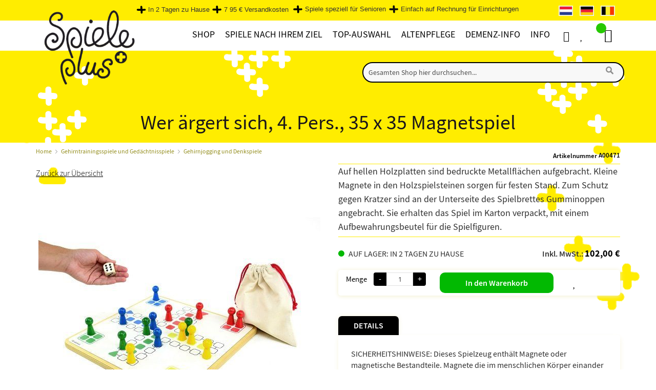

--- FILE ---
content_type: text/html; charset=UTF-8
request_url: https://www.spieleplus.de/gedaechtnistraining-gedaechtnisspiele-fuer-senioren/denkspiele-gehirntraining-spiele-fur-senioren-demenz/wer-argert-sich-4-pers-35-x-35-magnetspiel/
body_size: 42920
content:
 <!doctype html><html lang="de"><head prefix="og: http://ogp.me/ns# fb: http://ogp.me/ns/fb# product: http://ogp.me/ns/product#"><script> var LOCALE = 'de\u002DDE'; var BASE_URL = 'https\u003A\u002F\u002Fwww.spieleplus.de\u002F'; var require = { 'baseUrl': 'https\u003A\u002F\u002Fwww.spieleplus.de\u002Fstatic\u002Fversion1751881598\u002Ffrontend\u002FEtailors\u002Fspelplus\u002Fde_DE' };</script> <meta charset="utf-8"/>
<meta name="title" content="Wer ärgert sich für Aeltern"/>
<meta name="description" content="Auf hellen Holzplatten sind bedruckte Metallflächen aufgebracht. Kleine Magnete in den Holzspielsteinen sorgen für festen Stand. "/>
<meta name="keywords" content="Wer ärgert sich! für Aeltern"/>
<meta name="robots" content="INDEX,FOLLOW"/>
<meta name="viewport" content="width=device-width, initial-scale=1"/>
<meta name="format-detection" content="telephone=no"/>
<title>Wer ärgert sich für Aeltern</title>
<link  rel="stylesheet" type="text/css"  media="all" href="https://www.spieleplus.de/static/version1751881598/frontend/Etailors/spelplus/de_DE/mage/calendar.min.css" />
<link  rel="stylesheet" type="text/css"  media="all" href="https://www.spieleplus.de/static/version1751881598/frontend/Etailors/spelplus/de_DE/css/styles-m.min.css" />
<link  rel="stylesheet" type="text/css"  media="all" href="https://www.spieleplus.de/static/version1751881598/frontend/Etailors/spelplus/de_DE/jquery/uppy/dist/uppy-custom.min.css" />
<link  rel="stylesheet" type="text/css"  media="all" href="https://www.spieleplus.de/static/version1751881598/frontend/Etailors/spelplus/de_DE/Amasty_LibSwiperJs/vendor/swiper/swiper.min.css" />
<link  rel="stylesheet" type="text/css"  media="all" href="https://www.spieleplus.de/static/version1751881598/frontend/Etailors/spelplus/de_DE/Etailors_BrowserDetect/css/popup.min.css" />
<link  rel="stylesheet" type="text/css"  media="all" href="https://www.spieleplus.de/static/version1751881598/frontend/Etailors/spelplus/de_DE/Etailors_BrowserDetect/css/languagepopup.min.css" />
<link  rel="stylesheet" type="text/css"  media="all" href="https://www.spieleplus.de/static/version1751881598/frontend/Etailors/spelplus/de_DE/Etailors_PagebuilderWidgets/css/sale_widget.min.css" />
<link  rel="stylesheet" type="text/css"  media="all" href="https://www.spieleplus.de/static/version1751881598/frontend/Etailors/spelplus/de_DE/Etailors_Vat/css/vat.min.css" />
<link  rel="stylesheet" type="text/css"  media="all" href="https://www.spieleplus.de/static/version1751881598/frontend/Etailors/spelplus/de_DE/Ves_BaseWidget/css/animate.min.css" />
<link  rel="stylesheet" type="text/css"  media="all" href="https://www.spieleplus.de/static/version1751881598/frontend/Etailors/spelplus/de_DE/Ves_All/lib/owl.carousel/assets/owl.carousel.min.css" />
<link  rel="stylesheet" type="text/css"  media="all" href="https://www.spieleplus.de/static/version1751881598/frontend/Etailors/spelplus/de_DE/Ves_All/lib/bootstrap/css/bootstrap.min.css" />
<link  rel="stylesheet" type="text/css"  media="all" href="https://www.spieleplus.de/static/version1751881598/frontend/Etailors/spelplus/de_DE/Ves_All/lib/colorbox/colorbox.min.css" />
<link  rel="stylesheet" type="text/css"  media="all" href="https://www.spieleplus.de/static/version1751881598/frontend/Etailors/spelplus/de_DE/Ves_All/lib/fancybox/jquery.fancybox.min.css" />
<link  rel="stylesheet" type="text/css"  media="all" href="https://www.spieleplus.de/static/version1751881598/frontend/Etailors/spelplus/de_DE/Ves_BaseWidget/css/video-js.min.css" />
<link  rel="stylesheet" type="text/css"  media="all" href="https://www.spieleplus.de/static/version1751881598/frontend/Etailors/spelplus/de_DE/Ves_BaseWidget/css/swiper/swiper.min.css" />
<link  rel="stylesheet" type="text/css"  media="all" href="https://www.spieleplus.de/static/version1751881598/frontend/Etailors/spelplus/de_DE/Ves_BaseWidget/css/swiper/styles.min.css" />
<link  rel="stylesheet" type="text/css"  media="all" href="https://www.spieleplus.de/static/version1751881598/frontend/Etailors/spelplus/de_DE/Ves_BaseWidget/css/bannercountdown/style.min.css" />
<link  rel="stylesheet" type="text/css"  media="all" href="https://www.spieleplus.de/static/version1751881598/frontend/Etailors/spelplus/de_DE/Ves_BaseWidget/css/styles.min.css" />
<link  rel="stylesheet" type="text/css"  media="all" href="https://www.spieleplus.de/static/version1751881598/frontend/Etailors/spelplus/de_DE/Ves_PageBuilder/css/styles.min.css" />
<link  rel="stylesheet" type="text/css"  media="all" href="https://www.spieleplus.de/static/version1751881598/frontend/Etailors/spelplus/de_DE/mage/gallery/gallery.min.css" />
<link  rel="stylesheet" type="text/css"  media="screen and (min-width: 768px)" href="https://www.spieleplus.de/static/version1751881598/frontend/Etailors/spelplus/de_DE/css/styles-l.min.css" />
<link  rel="stylesheet" type="text/css"  media="print" href="https://www.spieleplus.de/static/version1751881598/frontend/Etailors/spelplus/de_DE/css/print.min.css" />
<link  rel="stylesheet" type="text/css"  media="all" href="https://www.spieleplus.de/static/version1751881598/frontend/Etailors/spelplus/de_DE/css/app.min.css" />
<link  rel="stylesheet" type="text/css"  media="all" href="https://www.spieleplus.de/static/version1751881598/frontend/Etailors/spelplus/de_DE/css/safari.min.css" />
<link  rel="stylesheet" type="text/css"  media="all" href="https://www.spieleplus.de/static/version1751881598/frontend/Etailors/spelplus/de_DE/css/ie.min.css" />
<link  rel="stylesheet" type="text/css"  media="all" href="https://www.spieleplus.de/static/version1751881598/frontend/Etailors/spelplus/de_DE/css/font-awesome.min.css" />
<link  rel="stylesheet" type="text/css"  media="all" href="https://www.spieleplus.de/static/version1751881598/frontend/Etailors/spelplus/de_DE/css/menu2024.min.css" />
<script  type="text/javascript"  src="https://www.spieleplus.de/static/version1751881598/frontend/Etailors/spelplus/de_DE/requirejs/require.min.js"></script>
<script  type="text/javascript"  src="https://www.spieleplus.de/static/version1751881598/frontend/Etailors/spelplus/de_DE/requirejs-min-resolver.min.js"></script>
<script  type="text/javascript"  src="https://www.spieleplus.de/static/version1751881598/frontend/Etailors/spelplus/de_DE/mage/requirejs/mixins.min.js"></script>
<script  type="text/javascript"  src="https://www.spieleplus.de/static/version1751881598/frontend/Etailors/spelplus/de_DE/requirejs-config.min.js"></script>
<script  type="text/javascript"  src="https://www.spieleplus.de/static/version1751881598/frontend/Etailors/spelplus/de_DE/js/extra.min.js"></script>
<script  type="text/javascript"  async="async" src="https://www.spieleplus.de/static/version1751881598/frontend/Etailors/spelplus/de_DE/js/download-polyfill.min.js"></script>
<link rel="preload" as="font" crossorigin="anonymous" href="https://www.spieleplus.de/static/version1751881598/frontend/Etailors/spelplus/de_DE/fonts/Blank-Theme-Icons/Blank-Theme-Icons.woff2" />
<link  rel="preconnect" href="https://cdnjs.cloudflare.com/" />
<link  rel="preconnect" href="https://connect.facebook.net/" />
<link  rel="preconnect" href="https://www.google-analytics.com/" />
<link  rel="preconnect" href="https://www.google.com/" />
<link  rel="preconnect" href="https://www.gstatic.com/" />
<link  rel="preconnect" href="https://fonts.gstatic.com/" />
<link  rel="preconnect" href="https://www.googletagmanager.com/" />
<link  rel="icon" type="image/x-icon" href="https://www.spieleplus.de/media/favicon/default/shop5724900.images.favicon.ico" />
<link  rel="shortcut icon" type="image/x-icon" href="https://www.spieleplus.de/media/favicon/default/shop5724900.images.favicon.ico" />
<link  href="https://www.spieleplus.de/static/version1751881598/frontend/Etailors/spelplus/de_DE/fonts/fontawesome-webfont.woff2?v=4.7.0" />
<link  rel="canonical" href="https://www.spieleplus.de/wer-argert-sich-4-pers-35-x-35-magnetspiel/" />
     <link rel="alternate" hreflang="nl-nl" href="https://www.spelplus.nl/wie-ergert-zich-ludo-magneetversie/"/> <link rel="alternate" hreflang="nl-be" href="https://www.spelplus.be/wie-ergert-zich-ludo-magneetversie/"/> <link rel="alternate" hreflang="de-de" href="https://www.spieleplus.de/wer-argert-sich-4-pers-35-x-35-magnetspiel/"/>    <script type="text/x-magento-init">
        {
            "*": {
                "Magento_PageCache/js/form-key-provider": {
                    "isPaginationCacheEnabled":
                        0                }
            }
        }</script><script type="text&#x2F;javascript" src="" defer="defer">
</script>  <script type="text&#x2F;javascript">window.dataLayer = window.dataLayer || [];</script>     <script type="text&#x2F;javascript">            require(['jquery'], function($) {
                $('#search_mini_form').on('submit', function(e) {
                    let searchTerm = $(this).find('input[type="text"]').val();
                    if (searchTerm.trim().length > 0) {
                        window.dataLayer.push({
                            event: 'search',
                            search_term: searchTerm
                        }); 
                    }
                }); 
            });</script>   <script type="text&#x2F;javascript">        require(['jquery', 'Magento_Customer/js/customer-data', 'Etailors_GoogleTagManager/js/cart-storage'], function($, customerData, cartStorage) {
            console.log('Listening');
            let previousCartData = {
                items: cartStorage.getItemsData()
            };
            customerData.get('gtm-cart').subscribe(function(cartData) {
                let {
                  host, hostname, href, origin, pathname, port, protocol, search
                } = window.location;
                console.log(pathname);
                if (pathname === '/checkout/') {
                    cartStorage.setItemsData([]);
                    return;
                }

                // Compare
                let events = {
                    add_to_cart: [],
                    remove_from_cart: []
                };
                $.each(cartData.items, function(key, item) {
                    let previousItem = previousCartData.items.filter((previousItem) => {
                        return previousItem.quote_item_id === item.quote_item_id;
                    });
                    
                    if (previousItem.length === 0) {    
                        var gtmData = item.gtm_data;
                        gtmData.quantity = item.quantity;
                        events.add_to_cart.push(gtmData);
                    } else if(item.quantity > previousItem[0].quantity) {
                        var gtmData = item.gtm_data;
                        gtmData.quantity = item.quantity - previousItem[0].quantity;
                        events.add_to_cart.push(gtmData);
                    } else if(item.quantity < previousItem[0].quantity) {
                        var gtmData = item.gtm_data;
                        gtmData.quantity = previousItem[0].quantity - item.quantity;
                        events.remove_from_cart.push(gtmData);
                    }
                });
                
                $.each(previousCartData.items, function(key, previousItem) {
                    let item = cartData.items.filter((item) => {
                        return previousItem.quote_item_id === item.quote_item_id;
                    });
                    
                    if (item.length === 0) {  
                        var gtmData = previousItem.gtm_data;
                        gtmData.quantity = previousItem.quantity;
                        events.remove_from_cart.push(gtmData);
                    }
                });
                console.log(events);
                if (events.add_to_cart.length > 0) {
                    window.dataLayer.push({ ecommerce: null });
                    let value = 0;
                    $.each(events.add_to_cart, function(key, itemData) {
                        value += itemData.price;
                        if (typeof itemData.discount !== 'undefined') {
                            value -= itemData.discount;
                        }
                    });
                        
                    window.dataLayer.push({
                        event: 'add_to_cart',
                        ecommerce: {
                            currency: 'EUR',
                            value: value,
                            items: events.add_to_cart
                        }
                    });
                }
                
                if (events.remove_from_cart.length > 0) {
                    window.dataLayer.push({ ecommerce: null });
                    let value = 0;
                    $.each(events.remove_from_cart, function(key, itemData) {
                        value += itemData.price;
                        if (typeof itemData.discount !== 'undefined') {
                            value -= itemData.discount;
                        }
                    });
                        
                    window.dataLayer.push({
                        event: 'remove_from_cart',
                        ecommerce: {
                            currency: 'EUR',
                            value: value,
                            items: events.remove_from_cart
                        }
                    });
                }
                previousCartData = {
                    items: cartData.items
                };
                cartStorage.setItemsData(cartData.items);
            });
        });</script>  <script type="text&#x2F;javascript">        require(['jquery', 'Magento_Customer/js/customer-data'], function($, customerData) {
            let previousWishlistData = null;
            customerData.get('gtm-wishlist').subscribe(function(wishlistData) {
                if (previousWishlistData === null) {
                    previousWishlistData = wishlistData;
                }

                // Compare
                let events = {
                    add_to_wishlist: []
                };
                $.each(wishlistData.items, function(key, item) {
                    let previousItem = previousWishlistData.items.filter((previousItem) => {
                        return previousItem.item_id === item.item_id;
                    });
                    
                    if (previousItem.length === 0) {    
                        var gtmData = item.gtm_data;
                        events.add_to_wishlist.push(gtmData);
                    }
                });
                
                if (events.add_to_wishlist.length > 0) {
                    $.each(events.add_to_wishlist, function(key, itemData) {
                        let value = itemData.price;
                        if (typeof itemData.discount !== 'undefined') {
                            value -= itemData.discount;
                        }
                        window.dataLayer.push({
                            event: 'add_to_wishlist',
                            ecommerce: {
                                currency: 'EUR',
                                value: value,
	                            items: [itemData]
                            }
                        });
                    });
                }
                
                previousWishlistData = wishlistData;
            });
        });</script>   <script type="text&#x2F;javascript">        let detailItems = [
    {
        "item_id": "A00471",
        "item_name": "Wer \u00e4rgert sich, 4. Pers., 35 x 35 Magnetspiel",
        "index": 0,
        "price": 102
    }
];
        
        let value = detailItems[0].price;
        if (typeof detailItems[0].discount !== 'undefined') {
            value -= detailItems[0].discount;
        }
        window.dataLayer.push({ ecommerce: null });
        window.dataLayer.push({
            event: 'view_item',
            ecommerce: {
                currency: 'EUR',
                value: value,
                items: detailItems
            }
        });</script>   <script type="text&#x2F;javascript">
 let relatedItems = [{"item_id":"A00383","item_name":"Wer \u00e4rgert sich, 4. Pers., 50 x 50 Magnetspiel","index":0,"price":139},{"item_id":"A00104","item_name":"W\u00fcrfelspiel! XXL","index":1,"price":39.95},{"item_id":"A00112","item_name":"W\u00fcrfelbrett XXL","index":2,"price":37.95},{"item_id":"A01126","item_name":"\u00c4rgerst du dich?","index":3,"price":129}];
 window.dataLayer.push({ ecommerce: null });
 window.dataLayer.push({
 event: 'view_item_list',
 ecommerce: {
 item_list_id: "related",
 item_list_name: "Related",
 items: relatedItems
 }
 });
 
 

 require(['jquery'], function($) {
 $('#maincontent .block.related .items .item').on('click', 'a', function() {
 let product = $(this).closest('#maincontent .block.related .items .item');
 let index = product.index() + 1;
 let items = relatedItems.filter((item) => {
 item.index === index;
 });
 
 if (items.length > 0) {
 window.dataLayer.push({ ecommerce: null });
 window.dataLayer.push({
 event: 'select_item',
 ecommerce: {
 item_list_id: "related",
 item_list_name: "Related",
 items: items
 }
 });
 }
 });
 });
 </script>  <!-- Google Tag Manager --> <script type="text&#x2F;javascript" data-cookieconsent="ignore">(function(w,d,s,l,i){w[l]=w[l]||[];w[l].push({'gtm.start':
new Date().getTime(),event:'gtm.js'});var f=d.getElementsByTagName(s)[0],
j=d.createElement(s),dl=l!='dataLayer'?'&l='+l:'';j.async=true;j.src=
'https://www.googletagmanager.com/gtm.js?id='+i+dl;f.parentNode.insertBefore(j,f);
})(window,document,'script','dataLayer','GTM-NWTRG37');</script> <!-- End Google Tag Manager --> <script type="text&#x2F;javascript">	window.euCountries = ["AT","BE","BG","CY","CZ","DK","EE","FI","FR","DE","GR","HR","HU","IE","IT","LV","LT","LU","MT","NL","PL","PT","RO","SK","SI","ES","SE"];
	window.vatValidationFieldConfig = {"company":true,"vat":false,"coc":false};</script>  <!-- MEGAMENU CUSTOM CSS --><style type="text/css">.billingAddress .manual-entry-fieldset:lang(de) {display:none;}

#payment .payment-method span.psp_title {visibility:visible; color:#535353;  margin-left: -10px;}
#payment .payment-method span { color:#535353;}

#payment .payment-method input #multisafepay_ideal img {
margin-left:-20px;}
#payment .payment-method label #multisafepay_mastercard + label.img{ width:45px; }
   


/* .ves-container .widget-inner  h2:first-of-type{  display:none;}
.ves-container .ves-container  h2{  display:block;}
.ves-container .widget-inner .item-menu h2{  display:block !important;}
*/


/* ================= MINIFIED ================= */
.kerstaanbieding,.kerstlink{text-transform:uppercase}#toolbar-amount,.catalog-product-view .page-main .column.main .product-info-main .product-add-form .price-box.price-final_price .price-excluding-tax,.owl-carousel .product-items .product-block .price-box .price-including-tax::before,.product-info-main .price-wrapper .price-excluding-tax,.product-item .price-box .price-excluding-tax,.product-item-info .price-box .price-excluding-tax,main .product-block .price-box .price-including-tax:before,main .product-block .price-container .price-including-tax:before,main .product-item .price-box .price-including-tax::before{display:none!important}.catalog-product-view .page-main .column.main .product-info-main .product-add-form .price-box.price-final_price .price-wrapper{position:inherit!important}.price-box .price-final_price,.price-container .price-final_price,.product-item-details .price-container .price-box .price-final_price,.product-item-details .price-container .price-final_price{text-align:center!important}main .price-box .price-including-tax,main .price-container .price-including-tax{width:100%!important;max-width:100%!important;float:none!important}main .product-item-info .price-including-tax{margin-top:5px!important}@media screen and (min-width:767px){.dropdown:hover .dropdown-menu{max-height:640px}ul.navbar-nav .mega-dropdown.parent ul.dropdown-menu li.col-sm-3 .level1>a:hover{font-weight:600}}.info-wrapper{display:flex;flex-flow:row wrap;font-weight:700;text-align:center}.info-wrapper>*{padding:6px;flex:1 100%}.info-wrapper-prods-left{flex-flow:row-reverse wrap}.info-content{margin-top:10px;text-align:left;border-radius:5px;-webkit-border-radius:5px;-moz-border-radius:5px;box-shadow:0 1px 8px #f2efce}main .info-content .news-content{margin-left:0;margin-right:0}@media screen and (min-width:360px){.info-prods{flex:1 0 0}.info-prod-1,.info-prod-2{display:flex;justify-content:space-evenly;flex-wrap:wrap;width:100%;min-width:100%;max-width:100%}.info-prod-1 .blok-250,.info-prod-2 .blok-250{min-width:230px;max-width:250px}}@media screen and (min-width:1120px){.info-content{flex:3 0px;margin-right:25px;order:1}.info-prod-1{order:2;margin-right:10px}.info-prod-2{order:3}.info-prod-1,.info-prod-2{min-width:230px;max-width:250px}}.prod-wrapper .prod-row{display:flex;justify-content:space-evenly;flex-wrap:wrap}.prod-wrapper .prod-row>*{flex:1 100%;min-width:230px;max-width:250px}.cms-page-view .products-grid .product-item-info .product-item-details .product-item-name{text-align:center;color:#010101;font-family:"Source Sans Pro",sans-serif;padding:0 10px;margin:15px 0;display:block;min-height:51px!important;height:auto}.infopage-prodbox .price-box{border-top:1px solid #ffed00;border-bottom:1px solid #ffed00;padding:15px 10px 40px;height:0!important;font-size:13px}.infopage-prodbox{text-align:center}.category-description ul,.info-content ul,.infopage ul{margin-top:0;margin-left:20px!important}.category-description ol,.category-description ul,.extra .category-description ol,.info-content ol,.infopage ol{margin-left:18px!important}.img450{max-width:450px!important}.info-content img{margin:0}.info-content-img-right{float:right;padding-left:10px;padding-bottom:5px}.info-content-img-left{float:left;padding-right:10px;padding-bottom:5px}ol.fl-img,ul.fl-img{position:relative;margin-left:15px;margin-bottom:0!important;overflow:auto}ol.fl-img li,ul.fl-img li{margin-bottom:0;margin-left:15px}.catalog-product-view .top-container .page-title-wrapper h1,.column.main .block .block-title strong,.opc-block-summary>.title,.page-main>.page-title-wrapper .page-title,.page-main>.page-title-wrapper .page-title h1 span .base,.page-main>.page-title-wrapper h1.page-title,.page-title,.page-title h1 span .base,.step-title span,.title span,.top-container .page-title-wrapper h1,body .top-container .page-title-wrapper h1.page-title,h1{font-family:"Source Sans Pro",Verdana,Sans-Serif!important;font-weight:400;text-align:center}h2,h3,h4,h5,h6{font-family:"Source Sans Pro",Verdana,Sans-Serif!important;font-weight:400}.category-description a,.info-content a,.infopage a,.link-geel,.textlink{text-decoration:underline!important}.category-description h2,.category-description h3,.info-content h2,.info-content h3,.infopage h2,.infopage h3{font-size:20px;font-weight:600;margin-top:10px;margin-bottom:5px}.catalog-category-view .category-description .extra h2{background-color:#ffffe0;margin-top:10px;margin-bottom:5px}.category-description h4,.info-content h4,.infopage h4{font-size:18px;font-weight:600;margin-top:10px;margin-bottom:0}@media (max-width:767px){.info-content img{margin:10px auto;widt:50%}.info-content img.info-content-img-left,.info-content img.info-content-img-right{margin:10px auto;float:none}.page-main>.page-title-wrapper .page-title,h1,h2,h3,h4,h5,h6{font-family:"Source Sans Pro",Verdana,Sans-Serif!important;font-weight:400}h1,h2{font-weight:600}h1{font-size:22px}.page-main>.page-title-wrapper .page-title,h2{font-size:20px}h3{font-size:18px;font-weight:500}main p,p{font-size:16px}.column.main .block .block-title strong{font-family:"Source Sans Pro",Verdana,Sans-Serif!important}}.category-description p,.info-content p,.infopage p,body.page-products.page-layout-2columns-left #maincontent .category-description p,body.page-products.page-layout-2columns-left .category-description p,body.wishlist-index-index.page-layout-2columns-left .category-description p,main p{font-family:"Source Sans Pro",Verdana,Sans-Serif!important;font-size:18px;padding:0 0 6px!important;margin:0!important}.catalog-product-view .product.info.detailed .product.data.items .additional-attributes td,.catalog-product-view .product.info.detailed .product.data.items .additional-attributes th,.catalog-product-view .product.info.detailed .product.data.items>.item.content,.catalog-product-view .product.info.detailed .product.data.items>.item.content ol li,.catalog-product-view .product.info.detailed .product.data.items>.item.content p,.catalog-product-view .product.info.detailed .product.data.items>.item.content ul li{font-size:16px!important}.catalog-product-view .product.info.detailed .product.data.items>.item.content p{padding-bottom:10px!important}a.link-geel:visited,a.textlink:visited{color:#928c1b!important}p.info-content-meta{color:gray;font-style:italic;font-size:12px!important}body .breadcrumbs{padding-top:5px}body.page-products .breadcrumbs{margin-top:0;margin-bottom:0;width:auto;color:#928c1b!important}.breadcrumbs .items>li a{color:#928c1b!important;font-size:12px!important}#customer-email-fieldset .message,#onestepcheckout-page .logo-container,.breadcrumbs .item .Cart,.breadcrumbs .item .Checkout,.breadcrumbs .items .item.product,.breadcrumbs .items>li:last-child,.cart-container .form-cart .cart.main.actions #empty_cart_button,.catalog-product-view .page-main .column.main .product-info-main .product-add-form .box-tocart .action.towishlist span,.catalog-product-view .page-main .column.main .product-info-main .product-add-form .stock.available span,.cms-page-view .breadcrumbs,.langs-wrapper .lang-flag p,.minicart-wrapper table .shipping td.cart-totaltext span{display:none}.breadcrumbs .items>li:nth-last-child(2):after,.message.error>:first-child:before,.message.notice,.message.notice>:first-child:before,.message.success>:first-child:before{content:""}ul.tips{list-style:none;padding:0}ul.tips li{margin:10px 0;padding-left:40px;background:url('/media/wysiwyg/icoon-hersen-tip-geel.png') left center/25px 25px no-repeat}ul.tips li ul li{list-style-type:disc;margin:10px 0;padding-left:0;background:0 0}@media screen and (min-width:769px){.info-content blockquote{margin-left:125px;padding-right:60px}}.info-content blockquote,blockquote{margin-block-start:12px;border-left-color:#978100;color:#978100;background-color:#fff6b2;line-height:1.75em;text-align:center}::placeholder{color:#d9bf04;opacity:.7}.form-control ::placeholder{color:#d9bf04;opacity:.7}.form-control ::-ms-input-placeholder{color:#d9bf04;opacity:.7}.catalog-product-view .page-main .column.main .product-info-main .product-add-form .box-tocart .action.towishlist{background-color:transparent!important;color:#fff;font-weight:400;border:none;margin-left:25px}.catalog-product-view .page-main .column.main .product-info-main .product-add-form .box-tocart .action.towishlist:before{position:absolute;left:50%;top:20%;content:"\f004";display:inline-block;font-family:FontAwesome;text-rendering:auto;-webkit-font-smoothing:antialiased;-moz-osx-font-smoothing:grayscale;font-size:20px;line-height:28px;color:#000}header #instantsearch_mini_form .search .control #search{border:2px solid #000;background-color:#f8f8f8}header #instantsearch_mini_form .search .control #search:focus-within{border:2px solid #000;background-color:#fffdd6}#search::placeholder{color:#000}.langs-wrapper .lang-flag img{border:.5px solid #fffaf0}.header.links .link.wishlist a,.header.links a.custom-account,.page-wrapper .header.content .minicart-wrapper .action.showcart .text{font-size:1px;color:#fff}.header.links a.custom-account{padding-left:18px}.page-wrapper .header.content .minicart-wrapper .action.showcart .text:before{content-visibility:visible!important;font-size:26px;line-height:28px;top:1px}.header.links .link.wishlist a:before,.header.links a.custom-account:before{content-visibility:visible!important;font-size:20px;line-height:28px}#onestepcheckout-page .place-order .button,#top-cart-btn-checkout,.action.primary,.actions-primary .action.primary,.btn-cta,.cart-container .form-cart .cart.main.actions .btn-cart,.catalog-product-view .page-main .column.main .product-info-main .product-add-form .box-tocart .actions .tocart,a .create .primary{background-color:#02b902;color:#fff;border-radius:10px!important;padding:9px 50px;font-size:16px;font-weight:600;height:40px}#onestepcheckout-page .place-order .button:focus,#onestepcheckout-page .place-order .button:hover,#top-cart-btn-checkout:focus,#top-cart-btn-checkout:hover,.actions-primary .action.primary:focus,.actions-primary .action.primary:hover,.btn-cta:focus,.btn-cta:hover,.cart-container .form-cart .cart.main.actions .btn-cart:focus,.cart-container .form-cart .cart.main.actions .btn-cart:hover,.product-info-main .product-add-form .box-tocart .actions .tocart:focus,.product-info-main .product-add-form .box-tocart .actions .tocart:hover,a.action.primary:focus,a.action.primary:hover,a.create .primary:focus,a.create .primary:hover{color:#fff;background-color:#2a942a!important;border-radius:10px!important;transition-duration:1s}#checkout .view-cart-ocp-onepage,.action-gift,.actions-toolbar>.primary button,.block-cart-failed .action.continue,.block-compare .action.compare,.cart-container .form-cart .action.continue,.cart-container .form-cart .cart.main.actions .update,.cart-summary .actions-toolbar>.primary .action-gift a.create.primary,.cart-summary .actions-toolbar>.primary .cart.table-wrapper .actions-toolbar>.action,.cart-summary .actions-toolbar>.primary button,.cart-summary .form.giftregistry .fieldset .action.primary,.cart.table-wrapper .actions-toolbar>.action,.checkout-index-index #maincontent .view-cart-ocp-onepage,.filter-actions .filter-clear,.minicart-wrapper .actions .viewcart,.paypal-review .block .actions-toolbar .action.primary,.text-right button.validate-vat,.vat-validation-form .actions .btn{background-color:#fbfbf5;border:1px solid #ffed00;border-radius:10px!important;color:#000;font-weight:400!important}#checkout .view-cart-ocp-onepage:hover,.action-gift:active,.action-gift:focus,.action-gift:hover,.actions-toolbar>.primary button:active,.actions-toolbar>.primary button:focus,.actions-toolbar>.primary button:hover,.block-cart-failed .action.continue:active,.block-cart-failed .action.continue:focus,.block-cart-failed .action.continue:hover,.block-compare .action.compare:active,.block-compare .action.compare:focus,.block-compare .action.compare:hover,.cart-container .form-cart .action.continue:active,.cart-container .form-cart .action.continue:focus,.cart-container .form-cart .action.continue:hover,.cart-container .form-cart .cart.main.actions .update:hover,.cart-summary .actions-toolbar>.primary .action-gift:active,.cart-summary .actions-toolbar>.primary .action-gift:focus,.cart-summary .actions-toolbar>.primary .action-gift:hover .cart-container .form-cart .cart.main.actions .update:hover,.cart-summary .actions-toolbar>.primary .cart.table-wrapper .actions-toolbar>.action:active,.cart-summary .actions-toolbar>.primary .cart.table-wrapper .actions-toolbar>.action:focus,.cart-summary .actions-toolbar>.primary .cart.table-wrapper .actions-toolbar>.action:hover,.cart-summary .actions-toolbar>.primary button:active,.cart-summary .actions-toolbar>.primary button:focus,.cart-summary .actions-toolbar>.primary button:hover,.cart-summary .form.giftregistry .fieldset .action.primary:active,.cart-summary .form.giftregistry .fieldset .action.primary:focus,.cart-summary .form.giftregistry .fieldset .action.primary:hover,.cart.table-wrapper .actions-toolbar>.action:active,.cart.table-wrapper .actions-toolbar>.action:focus,.cart.table-wrapper .actions-toolbar>.action:hover,.checkout-index-index #maincontent .view-cart-ocp-onepage:hover,.filter-actions .filter-clear:hover,.minicart-wrapper .actions .viewcart:hover,.paypal-review .block .actions-toolbar .action.primary:active,.paypal-review .block .actions-toolbar .action.primary:focus,.paypal-review .block .actions-toolbar .action.primary:hover,.text-right button.validate-vat:active,.text-right button.validate-vat:focus,.text-right button.validate-vat:hover,.vat-validation-form .actions .btn:hover,a.create.primary:active,a.create.primary:focus,a.create.primary:hover{background:#ffed00;border:1px solid #000;color:#000!important;transition-duration:1s}.catalog-product-view .page-main .column.main .product-info-main .product-add-form .stock.available:before{background:#02b902!important}.catalog-product-view .page-main .column.main .product-info-main .product-add-form .stock.available:after{content:"op voorraad: binnen 2 dagen in huis";font-weight:400}.catalog-product-view .page-main .column.main .product-info-main .product-add-form:lang(de) .stock.available:after{content:"auf lager: in 2 Tagen zu Hause"}.message.error,.message.notice,.message.success,.success-message{position:fixed;width:50%;max-width:500px;height:inherit;top:25%;left:25%;padding:25px 25px 25px 20px;z-index:999;border:2px solid #02b902;font-weight:500;font-size:18px;visibility:visible;-moz-animation:3s cssAnimation;-webkit-animation:3s forwards cssAnimation;-o-animation:3s cssAnimation;animation:3s forwards cssAnimation}.message.error{border:2px solid #8b0000;-moz-animation:5s cssAnimation;-webkit-animation:5s forwards cssAnimation;-o-animation:5s cssAnimation;animation:5s forwards cssAnimation}.message.notice{border:2px solid #ff8c00;-moz-animation:20s cssAnimation;-webkit-animation:20s forwards cssAnimation;-o-animation:20s cssAnimation;animation:20s forwards cssAnimation}@keyframes cssAnimation{to{visibility:hidden}}@-webkit-keyframes cssAnimation{to{visibility:hidden}}.filter-content .filter-current .block-subtitle.filter-current-subtitle,.filter-content .filter-options .filter-options-title{text-align:center;font-family:"Source Sans Pro",Verdana,Sans-Serif;color:#000;font-size:16px;font-weight:400;border:2px solid #000;background-color:#fffddd}.filter-content .filter-current .block-subtitle.filter-current-subtitle{background-color:#fcf5a0}.kerst-23 .actions-primary .action.primary,.kerstsale,article.kerst-23{background-color:#bd0019}.filter-content .amshopby-filter-current .amshopby-filter-name,.filter-content .amshopby-filter-current .amshopby-filter-value{font-size:15px;font-weight:400}.filter-content .filter-options .filter-options-title:after{content:"\f078"}.filter-content .filter-options .filter-options-content .item a{color:#494848;font-weight:400;font-variant-caps:all-small-caps;padding:unset}.filter-options .count{color:#494848;font-weight:400}.filter-options .count:after,.filter-options .count:before{content:''}.filter-content .filter-options .filter-options-content .item .level-1 a{font-size:14px;color:#868585;font-variant-caps:normal}.filter-content .filter-options .filter-options-content{padding:20px 8px}dd .filter-options-content{line-height:1.3}.filter-options .items .items-children.-folding .item{margin:1px 0}.filter-content .filter-options .filter-options-content .item a .count{top:0}#checkout .view-cart-ocp-onepage,.checkout-index-index #maincontent .view-cart-ocp-onepage{top:-120px;right:15%;padding:12px 24px;border:2px solid #000;height:auto;line-height:30px;border-radius:10px;-webkit-border-radius:10px;-moz-border-radius:10px;background-color:#e5e2b3;color:#636363!important;font-size:16px;font-weight:400;text-align:center}#onestepcheckout-page .checkout-payment-method .ccard .month .select,#onestepcheckout-page .checkout-payment-method .ccard .year .select,#onestepcheckout-page .checkout-payment-method .payment-method select,#onestepcheckout-page .field .control input[type=email],#onestepcheckout-page .field .control input[type=number],#onestepcheckout-page .field .control input[type=password],#onestepcheckout-page .field .control input[type=text],#onestepcheckout-page .field .control select,#onestepcheckout-page select{background-color:#fafafa;border-radius:10px;-webkit-border-radius:10px;-moz-border-radius:10px;color:#636363!important;font-size:14px;font-weight:400}#onestepcheckout-page .checkout-payment-method .ccard .month .select:focus-within,#onestepcheckout-page .checkout-payment-method .ccard .year .select:focus-within,#onestepcheckout-page .checkout-payment-method .payment-method select:focus-within,#onestepcheckout-page .field .control select:focus-within,#onestepcheckout-page .field .control>input:focus-within,#onestepcheckout-page select:focus-within{background-color:#fffdd6}#onestepcheckout-page .checkout-payment-method .payment-method select::placeholder,#onestepcheckout-page .field .control input[type=email]::placeholder,#onestepcheckout-page .field .control input[type=number]::placeholder,#onestepcheckout-page .field .control input[type=password]::placeholder,#onestepcheckout-page .field .control input[type=text]::placeholder,#onestepcheckout-page .field .control select::placeholder{color:#cd5c5c!important}.opc-block-summary>.title,.step-title span,.title span{font-family:"Source Sans Pro",Verdana,Sans-Serif!important;font-weight:600}#opc-sidebar .table-totals tr.totals td,#opc-sidebar .table-totals tr.totals th,#opc-sidebar .table-totals tr.totals-tax td span,#opc-sidebar .table-totals tr.totals-tax th,.cart-totals .amount,.opc-block-summary .table-totals .amount{font-weight:400;padding-top:8px;padding-bottom:8px;padding-right:4px}#opc-sidebar .table-totals tr.totals-tax th{color:#999}#opc-sidebar .table-totals tr.totals-tax td span{color:#999;padding-right:0}#opc-sidebar .table-totals .grand.totals th strong{font-weight:600}.postcode-validation-form .field-error span{visibility:hidden;display:none}.order_summary_title:before{color:#fff;display:none}.opc-block-summary .mark .value{font-size:smaller}#onestepcheckout-page .payment-option-content{display:block}.opc-block-summary .content.minicart-items .product-item:nth-child(n){display:block!important}.cms-index-index .description-text-content a{text-decoration:underline}@media (min-width:767px){.ves-container .usp-bottom .usp:before{margin-left:10px}}.kerstsale{border-radius:20px;margin-bottom:25px}.column.main .kerstsale .block .block-title strong{color:#f5f5f5}.column.main .kerstsale .block .block-title strong:after,.column.main .kerstsale .block .block-title strong:before{background:#f5f5f5}.kerstlink{font-size:24px;text-decoration:underline overline #BD0019;padding:10px 0;margin-bottom:0!important}.kerst-23 .products-grid .product-item-info{box-shadow:0 1px 8px #bd0019}.kerst-23 .infopage-prodbox .price-box{border-top-color:#bd0019;border-bottom-color:#bd0019}.kerstbox .onsale .discount-price{position:absolute;right:-5px;top:-5px;z-index:9;overflow:hidden;text-align:right;width:80px;height:80px}.kerstbox .onsale .discount-label{font-size:12px;font-weight:700;color:#fff;text-align:center;line-height:20px;transform:rotate(45deg);-webkit-transform:rotate(45deg);width:100px;display:block;background:#b90318;background:linear-gradient(#b90318 0,#950011 100%);box-shadow:0 3px 10px -5px #000;position:absolute;top:19px;right:-21px}.kerstbox .onsale .discount-value{color:#fff;position:absolute;top:19px;right:18px;transform:rotate(45deg);-webkit-transform:rotate(45deg)}article.kerst-23 a,article.kerst-23 h2,article.kerst-23 h3,article.kerst-23 ul li{color:#fff}article.kerst-23 li li,article.kerst-23 ul ul{list-style-type:'❄ ';color:#fff}body.page-products .toolbar.toolbar-products.top,body.wishlist-index-index .toolbar.toolbar-products.top{position:relative;top:0}body.page-products .toolbar.toolbar-products,body.wishlist-index-index .toolbar.toolbar-products{margin-top:10px;margin-bottom:10px}.minicart-wrapper .subtotal{text-align:left}.minicart-wrapper .subtotal .cart-price{width:25%;text-align:right}.minicart-wrapper table .shipping td.cart-totaltext:before{content:"Verzendkosten € 7,50 (>50kg € 22,50)";font-weight:300}.minicart-wrapper table .shipping td.cart-totaltext:lang(de):before{content:"7,50€ Versandkosten (>50kg: 22,50€)"}.catalog-product-view .top-container .page-title-wrapper h1{text-align:center;font-weight:400}.cms-index-index .column.main .block .block-title{padding:20px 10px}main .owl-nav .owl-next,main .owl-nav .owl-previous{background-color:transparent}.cms-index-index.page-layout-1column .column.main .ves-widget.widget-categories .block-title{display:block;line-height:1.5em}.catalog-product-view .page-main .column.main .product-info-main .product-info-stock-sku .product.attribute.sku{float:right;margin-top:-65px}.catalog-product-view .page-main .column.main .product-info-main .product-info-stock-sku .product.attribute.sku .value,.catalog-product-view .page-main .column.main .product-info-main .product-info-stock-sku .product.attribute.sku strong{font-size:13px}.additional-attributes-wrapper{margin-bottom:0}@media (min-width:768px){.logo{min-width:-webkit-max-content}.page-wrapper .panel.wrapper{background-image:url("data:image/svg+xml,%3C%3Fxml version='1.0' encoding='utf-8'%3F%3E%3Csvg viewBox='36.752 90.532 630.426 21.978' xmlns='http://www.w3.org/2000/svg'%3E%3Crect x='29.98' y='90.896' width='640.447' height='21.325' style='stroke: rgb(255  237  0)%3B fill: rgb(255  237  0)%3B paint-order: fill%3B'/%3E%3Cg transform='matrix(1  0  0  1  31.565826416015625  85.12110137939453)' style=''%3E%3Ctext style='fill: rgb(51  51  51)%3B font-family: sans-serif%3B font-size: 12px%3B white-space: pre%3B'%3E%3Ctspan x='23.233' y='20.69'%3Ein 2 dagen thuis%3C/tspan%3E%3C/text%3E%3Cpath stroke-width='0' d='M 12.868 10.207 C 13.163 10.153 13.494 10.184 13.765 10.297 C 14.041 10.412 14.334 10.68 14.504 10.902 C 14.653 11.096 14.697 11.22 14.773 11.53 C 14.899 12.037 14.957 12.724 15.042 13.862 C 15.077 14.323 15.135 14.987 15.199 15.752 C 16.058 15.766 16.78 15.77 17.241 15.753 C 18.278 15.713 18.663 15.587 19.17 15.573 C 19.542 15.563 19.79 15.521 20.067 15.618 C 20.352 15.718 20.662 15.92 20.852 16.179 C 21.053 16.455 21.191 16.957 21.211 17.255 C 21.225 17.486 21.165 17.645 21.076 17.838 C 20.975 18.056 20.822 18.317 20.605 18.489 C 20.365 18.678 20.06 18.801 19.663 18.892 C 19.147 19.011 18.753 18.997 17.69 19.027 C 17.189 19.041 16.393 19.066 15.446 19.094 C 15.544 20.732 15.583 22.245 15.446 22.922 C 15.307 23.61 15.073 23.793 14.752 24.021 C 14.435 24.244 13.91 24.339 13.541 24.29 C 13.188 24.243 12.806 24.007 12.576 23.774 C 12.363 23.558 12.259 23.32 12.173 22.967 C 12.056 22.491 12.08 21.516 12.082 21.083 C 12.084 20.812 12.134 20.897 12.127 20.5 C 12.123 20.253 12.085 19.779 12.03 19.171 C 9.625 19.209 7.246 19.197 6.388 19.027 C 5.714 18.893 5.602 18.677 5.378 18.466 C 5.204 18.301 5.132 18.126 5.065 17.928 C 4.995 17.723 4.937 17.507 4.975 17.255 C 5.022 16.945 5.192 16.454 5.423 16.201 C 5.642 15.964 5.703 15.861 6.298 15.753 C 7.091 15.608 9.373 15.631 11.696 15.679 C 11.534 13.894 11.409 12.168 11.5 11.53 C 11.58 10.964 11.723 10.875 11.948 10.655 C 12.177 10.432 12.557 10.264 12.868 10.207 Z' style='stroke-width: 2px%3B stroke: rgb(255  237  0)%3B fill-rule: evenodd%3B paint-order: stroke%3B transform-origin: 13.088px 17.242px%3B' transform='matrix(0.999974  0.007192  -0.007192  0.999974  0  0)'/%3E%3C/g%3E%3Cg transform='matrix(1  0  0  1  133.98880004882812  85.01811218261719)' style=''%3E%3Cpath stroke-width='0' d='M 19.415 9.905 C 19.71 9.851 20.041 9.882 20.312 9.995 C 20.588 10.11 20.881 10.378 21.051 10.6 C 21.2 10.794 21.244 10.918 21.32 11.228 C 21.446 11.735 21.504 12.422 21.589 13.56 C 21.624 14.021 21.682 14.685 21.746 15.45 C 22.605 15.464 23.327 15.468 23.788 15.451 C 24.825 15.411 25.21 15.285 25.717 15.271 C 26.089 15.261 26.337 15.219 26.614 15.316 C 26.899 15.416 27.209 15.618 27.399 15.877 C 27.6 16.153 27.738 16.655 27.758 16.953 C 27.772 17.184 27.712 17.343 27.623 17.536 C 27.522 17.754 27.369 18.015 27.152 18.187 C 26.912 18.376 26.607 18.499 26.21 18.59 C 25.694 18.709 25.3 18.695 24.237 18.725 C 23.736 18.739 22.94 18.764 21.993 18.792 C 22.091 20.43 22.13 21.943 21.993 22.62 C 21.854 23.308 21.62 23.491 21.299 23.719 C 20.982 23.942 20.457 24.037 20.088 23.988 C 19.735 23.941 19.353 23.705 19.123 23.472 C 18.91 23.256 18.806 23.018 18.72 22.665 C 18.603 22.189 18.627 21.214 18.629 20.781 C 18.631 20.51 18.681 20.595 18.674 20.198 C 18.67 19.951 18.632 19.477 18.577 18.869 C 16.172 18.907 13.793 18.895 12.935 18.725 C 12.261 18.591 12.149 18.375 11.925 18.164 C 11.751 17.999 11.679 17.824 11.612 17.626 C 11.542 17.421 11.484 17.205 11.522 16.953 C 11.569 16.643 11.739 16.152 11.97 15.899 C 12.189 15.662 12.25 15.559 12.845 15.451 C 13.638 15.306 15.92 15.329 18.243 15.377 C 18.081 13.592 17.956 11.866 18.047 11.228 C 18.127 10.662 18.27 10.573 18.495 10.353 C 18.724 10.13 19.104 9.962 19.415 9.905 Z' style='stroke-width: 2px%3B stroke: rgb(255  237  0)%3B fill-rule: evenodd%3B paint-order: stroke%3B transform-box: fill-box%3B transform-origin: 50%25 50%25%3B' transform='matrix(0.999974  0.007192  -0.007192  0.999974  0  0)'/%3E%3Ctext style='fill: rgb(51  51  51)%3B font-family: sans-serif%3B font-size: 12px%3B white-space: pre%3B'%3E%3Ctspan x='30.676' y='20.69'%3E%E2%82%AC 7 95 bezorgkosten%3C/tspan%3E%3C/text%3E%3C/g%3E%3Cg transform='matrix(1  0  0  1  255.1173858642578  84.73410034179688)' style=''%3E%3Cpath stroke-width='0' d='M 34.415 9.905 C 34.71 9.851 35.041 9.882 35.312 9.995 C 35.588 10.11 35.881 10.378 36.051 10.6 C 36.2 10.794 36.244 10.918 36.32 11.228 C 36.446 11.735 36.504 12.422 36.589 13.56 C 36.624 14.021 36.682 14.685 36.746 15.45 C 37.605 15.464 38.327 15.468 38.788 15.451 C 39.825 15.411 40.21 15.285 40.717 15.271 C 41.089 15.261 41.337 15.219 41.614 15.316 C 41.899 15.416 42.209 15.618 42.399 15.877 C 42.6 16.153 42.738 16.655 42.758 16.953 C 42.772 17.184 42.712 17.343 42.623 17.536 C 42.522 17.754 42.369 18.015 42.152 18.187 C 41.912 18.376 41.607 18.499 41.21 18.59 C 40.694 18.709 40.3 18.695 39.237 18.725 C 38.736 18.739 37.94 18.764 36.993 18.792 C 37.091 20.43 37.13 21.943 36.993 22.62 C 36.854 23.308 36.62 23.491 36.299 23.719 C 35.982 23.942 35.457 24.037 35.088 23.988 C 34.735 23.941 34.353 23.705 34.123 23.472 C 33.91 23.256 33.806 23.018 33.72 22.665 C 33.603 22.189 33.627 21.214 33.629 20.781 C 33.631 20.51 33.681 20.595 33.674 20.198 C 33.67 19.951 33.632 19.477 33.577 18.869 C 31.172 18.907 28.793 18.895 27.935 18.725 C 27.261 18.591 27.149 18.375 26.925 18.164 C 26.751 17.999 26.679 17.824 26.612 17.626 C 26.542 17.421 26.484 17.205 26.522 16.953 C 26.569 16.643 26.739 16.152 26.97 15.899 C 27.189 15.662 27.25 15.559 27.845 15.451 C 28.638 15.306 30.92 15.329 33.243 15.377 C 33.081 13.592 32.956 11.866 33.047 11.228 C 33.127 10.662 33.27 10.573 33.495 10.353 C 33.724 10.13 34.104 9.962 34.415 9.905 Z' style='stroke-width: 2px%3B stroke: rgb(255  237  0)%3B paint-order: stroke%3B transform-box: fill-box%3B transform-origin: 50%25 50%25%3B' transform='matrix(0.999974  0.007192  -0.007192  0.999974  0  0)'/%3E%3Ctext style='fill: rgb(51  51  51)%3B font-family: sans-serif%3B font-size: 12px%3B white-space: pre%3B'%3E%3Ctspan x='47.676' y='20.69'%3Espellen speciaal voor ouderen%3C/tspan%3E%3C/text%3E%3C/g%3E%3Cg transform='matrix(1  0  0  1  426.67083740234375  84.4500961303711)' style=''%3E%3Cpath stroke-width='0' d='M 49.415 9.905 C 49.71 9.851 50.041 9.882 50.312 9.995 C 50.588 10.11 50.881 10.378 51.051 10.6 C 51.2 10.794 51.244 10.918 51.32 11.228 C 51.446 11.735 51.504 12.422 51.589 13.56 C 51.624 14.021 51.682 14.685 51.746 15.45 C 52.605 15.464 53.327 15.468 53.788 15.451 C 54.825 15.411 55.21 15.285 55.717 15.271 C 56.089 15.261 56.337 15.219 56.614 15.316 C 56.899 15.416 57.209 15.618 57.399 15.877 C 57.6 16.153 57.738 16.655 57.758 16.953 C 57.772 17.184 57.712 17.343 57.623 17.536 C 57.522 17.754 57.369 18.015 57.152 18.187 C 56.912 18.376 56.607 18.499 56.21 18.59 C 55.694 18.709 55.3 18.695 54.237 18.725 C 53.736 18.739 52.94 18.764 51.993 18.792 C 52.091 20.43 52.13 21.943 51.993 22.62 C 51.854 23.308 51.62 23.491 51.299 23.719 C 50.982 23.942 50.457 24.037 50.088 23.988 C 49.735 23.941 49.353 23.705 49.123 23.472 C 48.91 23.256 48.806 23.018 48.72 22.665 C 48.603 22.189 48.627 21.214 48.629 20.781 C 48.631 20.51 48.681 20.595 48.674 20.198 C 48.67 19.951 48.632 19.477 48.577 18.869 C 46.172 18.907 43.793 18.895 42.935 18.725 C 42.261 18.591 42.149 18.375 41.925 18.164 C 41.751 17.999 41.679 17.824 41.612 17.626 C 41.542 17.421 41.484 17.205 41.522 16.953 C 41.569 16.643 41.739 16.152 41.97 15.899 C 42.189 15.662 42.25 15.559 42.845 15.451 C 43.638 15.306 45.92 15.329 48.243 15.377 C 48.081 13.592 47.956 11.866 48.047 11.228 C 48.127 10.662 48.27 10.573 48.495 10.353 C 48.724 10.13 49.104 9.962 49.415 9.905 Z' style='stroke-width: 2px%3B stroke: rgb(255  237  0)%3B paint-order: stroke markers%3B fill: rgb(14  14  14)%3B transform-box: fill-box%3B transform-origin: 50%25 50%25%3B' transform='matrix(0.999974  0.007192  -0.007192  0.999974  0  0)'/%3E%3Ctext style='fill: rgb(51  51  51)%3B font-family: sans-serif%3B font-size: 12px%3B white-space: pre%3B'%3E%3Ctspan x='62.676' y='20.69'%3Einstellingen bestellen op rekening%3C/tspan%3E%3C/text%3E%3C/g%3E%3C/svg%3E");background-position-x:center;background-position-y:5px;background-repeat:no-repeat;background-size:600px;background-color:#ffed00}.page-wrapper .panel.wrapper:lang(de){background-image:url("data:image/svg+xml,%3C%3Fxml version='1.0' encoding='utf-8'%3F%3E%3Csvg viewBox='272.57 236.649 692.133 25.353' xmlns='http://www.w3.org/2000/svg'%3E%3Crect x='272.772' y='235.883' width='693.142' height='28.233' style='stroke: rgb(255  237  0)%3B fill: rgb(255  237  0)%3B paint-order: fill%3B' transform='matrix(1  0  0  1  2.842170943040401e-14  0)'/%3E%3Cg transform='matrix(1  0  0  1  270.2201538085938  232.4874877929688)' style=''%3E%3Ctext style='fill: rgb(51  51  51)%3B font-family: sans-serif%3B font-size: 12px%3B white-space: pre%3B' x='24.233' y='20.69'%3EIn 2 Tagen zu Hause%3C/text%3E%3Cpath stroke-width='0' d='M 11.868 10.207 C 12.163 10.153 12.494 10.184 12.765 10.297 C 13.041 10.412 13.334 10.68 13.504 10.902 C 13.653 11.096 13.697 11.22 13.773 11.53 C 13.899 12.037 13.957 12.724 14.042 13.862 C 14.077 14.323 14.135 14.987 14.199 15.752 C 15.058 15.766 15.78 15.77 16.241 15.753 C 17.278 15.713 17.663 15.587 18.17 15.573 C 18.542 15.563 18.79 15.521 19.067 15.618 C 19.352 15.718 19.662 15.92 19.852 16.179 C 20.053 16.455 20.191 16.957 20.211 17.255 C 20.225 17.486 20.165 17.645 20.076 17.838 C 19.975 18.056 19.822 18.317 19.605 18.489 C 19.365 18.678 19.06 18.801 18.663 18.892 C 18.147 19.011 17.753 18.997 16.69 19.027 C 16.189 19.041 15.393 19.066 14.446 19.094 C 14.544 20.732 14.583 22.245 14.446 22.922 C 14.307 23.61 14.073 23.793 13.752 24.021 C 13.435 24.244 12.91 24.339 12.541 24.29 C 12.188 24.243 11.806 24.007 11.576 23.774 C 11.363 23.558 11.259 23.32 11.173 22.967 C 11.056 22.491 11.08 21.516 11.082 21.083 C 11.084 20.812 11.134 20.897 11.127 20.5 C 11.123 20.253 11.085 19.779 11.03 19.171 C 8.625 19.209 6.246 19.197 5.388 19.027 C 4.714 18.893 4.602 18.677 4.378 18.466 C 4.204 18.301 4.132 18.126 4.065 17.928 C 3.995 17.723 3.937 17.507 3.975 17.255 C 4.022 16.945 4.192 16.454 4.423 16.201 C 4.642 15.964 4.703 15.861 5.298 15.753 C 6.091 15.608 8.373 15.631 10.696 15.679 C 10.534 13.894 10.409 12.168 10.5 11.53 C 10.58 10.964 10.723 10.875 10.948 10.655 C 11.177 10.432 11.557 10.264 11.868 10.207 Z' style='stroke-width: 2px%3B stroke: rgb(255  237  0)%3B fill-rule: evenodd%3B paint-order: stroke%3B transform-origin: 12.088px 17.242px%3B' transform='matrix(0.999974  0.007192  -0.007192  0.999974  0  0)'/%3E%3C/g%3E%3Cg transform='matrix(1  0  0  1  398.94824218750006  232.40248107910162)' style=''%3E%3Cpath stroke-width='0' d='M 19.415 9.905 C 19.71 9.851 20.041 9.882 20.312 9.995 C 20.588 10.11 20.881 10.378 21.051 10.6 C 21.2 10.794 21.244 10.918 21.32 11.228 C 21.446 11.735 21.504 12.422 21.589 13.56 C 21.624 14.021 21.682 14.685 21.746 15.45 C 22.605 15.464 23.327 15.468 23.788 15.451 C 24.825 15.411 25.21 15.285 25.717 15.271 C 26.089 15.261 26.337 15.219 26.614 15.316 C 26.899 15.416 27.209 15.618 27.399 15.877 C 27.6 16.153 27.738 16.655 27.758 16.953 C 27.772 17.184 27.712 17.343 27.623 17.536 C 27.522 17.754 27.369 18.015 27.152 18.187 C 26.912 18.376 26.607 18.499 26.21 18.59 C 25.694 18.709 25.3 18.695 24.237 18.725 C 23.736 18.739 22.94 18.764 21.993 18.792 C 22.091 20.43 22.13 21.943 21.993 22.62 C 21.854 23.308 21.62 23.491 21.299 23.719 C 20.982 23.942 20.457 24.037 20.088 23.988 C 19.735 23.941 19.353 23.705 19.123 23.472 C 18.91 23.256 18.806 23.018 18.72 22.665 C 18.603 22.189 18.627 21.214 18.629 20.781 C 18.631 20.51 18.681 20.595 18.674 20.198 C 18.67 19.951 18.632 19.477 18.577 18.869 C 16.172 18.907 13.793 18.895 12.935 18.725 C 12.261 18.591 12.149 18.375 11.925 18.164 C 11.751 17.999 11.679 17.824 11.612 17.626 C 11.542 17.421 11.484 17.205 11.522 16.953 C 11.569 16.643 11.739 16.152 11.97 15.899 C 12.189 15.662 12.25 15.559 12.845 15.451 C 13.638 15.306 15.92 15.329 18.243 15.377 C 18.081 13.592 17.956 11.866 18.047 11.228 C 18.127 10.662 18.27 10.573 18.495 10.353 C 18.724 10.13 19.104 9.962 19.415 9.905 Z' style='stroke-width: 2px%3B stroke: rgb(255  237  0)%3B fill-rule: evenodd%3B paint-order: stroke%3B transform-box: fill-box%3B transform-origin: 50%25 50%25%3B' transform='matrix(0.999974  0.007192  -0.007192  0.999974  0  0)'/%3E%3Ctext style='fill: rgb(51  51  51)%3B font-family: sans-serif%3B font-size: 12px%3B white-space: pre%3B' x='32.676' y='20.69'%3E7 95 %E2%82%AC Versandkosten%3C/text%3E%3C/g%3E%3Cg transform='matrix(1  0  0  1  518.6016845703125  231.9614868164063)' style=''%3E%3Cpath stroke-width='0' d='M 45.415 9.905 C 45.71 9.851 46.041 9.882 46.312 9.995 C 46.588 10.11 46.881 10.378 47.051 10.6 C 47.2 10.794 47.244 10.918 47.32 11.228 C 47.446 11.735 47.504 12.422 47.589 13.56 C 47.624 14.021 47.682 14.685 47.746 15.45 C 48.605 15.464 49.327 15.468 49.788 15.451 C 50.825 15.411 51.21 15.285 51.717 15.271 C 52.089 15.261 52.337 15.219 52.614 15.316 C 52.899 15.416 53.209 15.618 53.399 15.877 C 53.6 16.153 53.738 16.655 53.758 16.953 C 53.772 17.184 53.712 17.343 53.623 17.536 C 53.522 17.754 53.369 18.015 53.152 18.187 C 52.912 18.376 52.607 18.499 52.21 18.59 C 51.694 18.709 51.3 18.695 50.237 18.725 C 49.736 18.739 48.94 18.764 47.993 18.792 C 48.091 20.43 48.13 21.943 47.993 22.62 C 47.854 23.308 47.62 23.491 47.299 23.719 C 46.982 23.942 46.457 24.037 46.088 23.988 C 45.735 23.941 45.353 23.705 45.123 23.472 C 44.91 23.256 44.806 23.018 44.72 22.665 C 44.603 22.189 44.627 21.214 44.629 20.781 C 44.631 20.51 44.681 20.595 44.674 20.198 C 44.67 19.951 44.632 19.477 44.577 18.869 C 42.172 18.907 39.793 18.895 38.935 18.725 C 38.261 18.591 38.149 18.375 37.925 18.164 C 37.751 17.999 37.679 17.824 37.612 17.626 C 37.542 17.421 37.484 17.205 37.522 16.953 C 37.569 16.643 37.739 16.152 37.97 15.899 C 38.189 15.662 38.25 15.559 38.845 15.451 C 39.638 15.306 41.92 15.329 44.243 15.377 C 44.081 13.592 43.956 11.866 44.047 11.228 C 44.127 10.662 44.27 10.573 44.495 10.353 C 44.724 10.13 45.104 9.962 45.415 9.905 Z' style='stroke-width: 2px%3B stroke: rgb(255  237  0)%3B paint-order: stroke%3B transform-box: fill-box%3B transform-origin: 50%25 50%25%3B' transform='matrix(0.999974  0.007192  -0.007192  0.999974  0  0)'/%3E%3Ctext style='fill: rgb(51  51  51)%3B font-family: sans-serif%3B font-size: 12px%3B white-space: pre%3B' x='58.676' y='20.69'%3ESpiele speziell f%C3%BCr Senioren%3C/text%3E%3C/g%3E%3Cg transform='matrix(1  0  0  1  709.3251342773438  231.81648254394537)' style=''%3E%3Cpath stroke-width='0' d='M 27.415 9.905 C 27.71 9.851 28.041 9.882 28.312 9.995 C 28.588 10.11 28.881 10.378 29.051 10.6 C 29.2 10.794 29.244 10.918 29.32 11.228 C 29.446 11.735 29.504 12.422 29.589 13.56 C 29.624 14.021 29.682 14.685 29.746 15.45 C 30.605 15.464 31.327 15.468 31.788 15.451 C 32.825 15.411 33.21 15.285 33.717 15.271 C 34.089 15.261 34.337 15.219 34.614 15.316 C 34.899 15.416 35.209 15.618 35.399 15.877 C 35.6 16.153 35.738 16.655 35.758 16.953 C 35.772 17.184 35.712 17.343 35.623 17.536 C 35.522 17.754 35.369 18.015 35.152 18.187 C 34.912 18.376 34.607 18.499 34.21 18.59 C 33.694 18.709 33.3 18.695 32.237 18.725 C 31.736 18.739 30.94 18.764 29.993 18.792 C 30.091 20.43 30.13 21.943 29.993 22.62 C 29.854 23.308 29.62 23.491 29.299 23.719 C 28.982 23.942 28.457 24.037 28.088 23.988 C 27.735 23.941 27.353 23.705 27.123 23.472 C 26.91 23.256 26.806 23.018 26.72 22.665 C 26.603 22.189 26.627 21.214 26.629 20.781 C 26.631 20.51 26.681 20.595 26.674 20.198 C 26.67 19.951 26.632 19.477 26.577 18.869 C 24.172 18.907 21.793 18.895 20.935 18.725 C 20.261 18.591 20.149 18.375 19.925 18.164 C 19.751 17.999 19.679 17.824 19.612 17.626 C 19.542 17.421 19.484 17.205 19.522 16.953 C 19.569 16.643 19.739 16.152 19.97 15.899 C 20.189 15.662 20.25 15.559 20.845 15.451 C 21.638 15.306 23.92 15.329 26.243 15.377 C 26.081 13.592 25.956 11.866 26.047 11.228 C 26.127 10.662 26.27 10.573 26.495 10.353 C 26.724 10.13 27.104 9.962 27.415 9.905 Z' style='stroke-width: 2px%3B stroke: rgb(255  237  0)%3B paint-order: stroke markers%3B fill: rgb(14  14  14)%3B transform-box: fill-box%3B transform-origin: 50%25 50%25%3B' transform='matrix(0.999974  0.007192  -0.007192  0.999974  0  0)'/%3E%3Ctext style='fill: rgb(51  51  51)%3B font-family: sans-serif%3B font-size: 12px%3B white-space: pre%3B' x='40.676' y='20.69'%3EEinfach auf Rechnung f%C3%BCr Einrichtungen%3Ctspan x='40.67599868774414' dy='1em'%3E%E2%80%8B%3C/tspan%3E%3C/text%3E%3C/g%3E%3C/svg%3E")}@media (min-width:1000px){.page-wrapper .panel.wrapper{background-size:750px}}.langs-wrapper{margin-top:0!important;margin-bottom:2px}body .top-container{min-height:180px}body .top-container .img-responsive{width:100%;height:180px!important}.page-wrapper .header.content .navbar,.page-wrapper .header.content nav .navbar .navbar-mega{min-width:750px}.page-wrapper .header.content nav ul .nav .navbar-nav{float:right}.page-wrapper .header.content .minicart-wrapper{margin-bottom:0}.catalog-product-view .top-container .page-title-wrapper h1,.page-main>.page-title-wrapper,.page-main>.page-title-wrapper .page-title,.page-main>.page-title-wrapper h1.page-title,.top-container .page-main>.page-title-wrapper,.top-container .page-title-wrapper h1,body .top-container .page-title-wrapper h1.page-title{top:212px}.cms-page-view .page-main>.page-title-wrapper{top:190px}.page-main>.page-title-wrapper .page-title{font-size:32px}.minicart-wrapper table .shipping td.cart-totaltext:before{content:"Verzendkosten standaard € 7,50 (producten >1,10 m € 22,50)";font-weight:300}.minicart-wrapper table .shipping td.cart-totaltext:lang(de):before{content:"Standard 7,50€ Versandkosten (Produkte >1,10 M: 22,50€)"}.catalog-product-view .page-main .column.main .product-info-main .product-info-stock-sku .attribute.overview{margin-top:-40px}.catalog-product-view .page-main .column.main .product-info-main .product-info-stock-sku .attribute.overview p:not(.prod-head){font-size:18px!important}.catalog-product-view .product.info.detailed{float:right;width:calc(100% - 590px);margin-top:20px;clear:none}.catalog-product-view .page-main .column.main .product-info-main .product-add-form .box-tocart{padding:5px 0}}@media (max-width:1024px){header #instantsearch_mini_form .search{width:auto!important}.page-wrapper .panel.wrapper{background-position-x:60px}.page-wrapper .header.content .navbar,.page-wrapper .header.content nav .navbar .navbar-mega{min-width:600px}.page-wrapper .header.content .navbar .level0>a{font-size:14px}}@media (max-width:767px){.page-wrapper .header.content .minicart-wrapper{margin-top:38px;margin-right:1px}#onestepcheckout-page .place-order .button,#top-cart-btn-checkout,.action.primary,.actions-primary .action.primary,.btn-cta,.cart-container .form-cart .cart.main.actions .btn-cart,.catalog-product-view .page-main .column.main .product-info-main .product-add-form .box-tocart .actions .tocart,a.create .primary{border-radius:6px!important;padding:6px 10px;height:auto}.message.error,.message.notice,.message.success,.success-message{width:650px;max-width:80%;margin-left:10%;margin-right:auto;left:0;top:25%;padding:5px;font-weight:500;font-size:15px}#checkout .view-cart-ocp-onepage,.checkout-index-index #maincontent .view-cart-ocp-onepage{top:-60px;right:60px;padding:6px 18px;font-size:13opx;line-height:1em;background-color:#e5e2b3}.ves-container .usp-bottom .row{margin-left:50px}.ves-container .usp-bottom{padding-top:5px;padding-bottom:5px}.ves-container .usp-bottom .usp:before{content:url(../media/wysiwyg/cross-usp-white-extra-small.png);top:0}.mobile-usp-box .row{margin-right:auto;margin-left:auto}.ves-container .usp-bottom .usp{font-size:13px;line-height:1.3em;font-weight:500;padding-bottom:4px!important}.ves-container .usp-bottom .usp p{padding-bottom:2px}main #promo .item-menu .usp:before{content:url(../media/wysiwyg/cross-usp-yellow-small-10x10.png);top:0}.brochure-image{width:50%;margin:0 auto}.hamburger-menu-wrapper{width:60px;right:calc(50% - 30px);margin-top:-25px}.catalog-product-view .page-main .column.main .product-info-main .product-add-form .box-tocart .col-xs-6 .towishlist,.category-description,.cms-index-index .swiper-container .slider,.cms-index-index .widget-swiper .block,.header.links,body .cms-page-view .breadcrumbs{display:none}.cms-page-view .page-wrapper .header.content,.page-wrapper .header.content{height:75px;align-items:unset}.catalog-category-view .page-wrapper .header.content .block-search,.catalog-product-view .page-wrapper .header.content .block-search,.category-default-category .page-wrapper .header.content .block-search,header #instantsearch_mini_form{top:35px}header #instantsearch_mini_form .search .control{max-width:80%;min-width:80%;margin:0 auto;position:absolute}body .top-container{min-height:70px}body .top-container .img-responsive{height:110px}body.catalog-category-view .top-container .page-title-wrapper,body.page-products .top-container .page-title-wrapper,body.top-container .page-title-wrapper{position:absolute;top:55px}body .top-container .page-title-wrapper h1.page-title{font-size:20px;padding-left:5px;padding-right:5px}@media (max-width:400px){body .top-container .page-title-wrapper h1.page-title{font-size:17px}}.block.filter{max-width:90%;margin:0 auto;padding:0}.filter-content .filter-options .filter-options-title{font-family:"Source Sans Pro",Verdana,Sans-Serif;font-size:16px;font-weight:400;background-color:#fff;padding:10px;border:2px solid #ffed00;border-radius:7px;-webkit-border-radius:5px;-moz-border-radius:5px;box-shadow:0 1px 8px #f2efce}.filter-content .filter-current .block-subtitle.filter-current-subtitle{background-color:#fffbcd}.catalog-product-view .breadcrumbs .items>li:not(:last-child):after,body.page-products .toolbar.toolbar-products.top,body.wishlist-index-index .toolbar.toolbar-products.top{top:0}.cms-index-index.page-wrapper .header.content .minicart-wrapper{margin-top:40px}.account header #instantsearch_mini_form,.checkout-cart-index header #instantsearch_mini_form,.cms-index-index header #instantsearch_mini_form{top:-20px}#fotobanner.container,.homepage-banner{padding-left:0!important;padding-right:0!important;margin-top:-50px}.catalog-product-view .page-main .column.main .product-info-main,body.catalog-category-view #amasty-shopby-product-list,body.catalog-category-view .page-main,body.catalog-category-view .page-wrapper #maincontent{margin-top:0}body.catalog-category-view .breadcrumbs,body.page-products .breadcrumbs,body.wishlist-index-index .breadcrumbs{display:block;position:absolute;top:-15px;margin-top:5px}body.catalog-category-view .toolbar.toolbar-products .sorter{min-width:75px}body.catalog-category-view .page-layout-2columns-left .sidebar,body.page-products.page-layout-2columns-left .sidebar,body.wishlist-index-index.page-layout-2columns-left .sidebar{margin-top:30px}.catalog-category-view div .extra{display:block!important}.category-view .extra{display:inline-block}.catalog-category-view ol,.catalog-category-view ul{margin-bottom:0}body.catalog-product-view .top-container .page-title-wrapper{position:absolute;top:65px}.catalog-product-view .breadcrumbs{top:185px;margin-top:0}.catalog-product-view .page-main,body.cms-page-view .page-main{margin-top:60px}.catalog-product-view .page-main .column.main{padding-top:0}.catalog-product-view .breadcrumbs .items,.catalog-product-view .breadcrumbs .items>li,.catalog-product-view .breadcrumbs .items>li a{font-size:10px;color:#a3a3a3;font-weight:300}.catalog-product-view .breadcrumbs .items>li.product{display:none;font-size:10px;color:#a3a3a3}.catalog-product-view .back-link{margin-top:0;margin-bottom:0}.catalog-product-view .back-link>a{color:#cd5c5c;font-size:12px;text-decoration:none}.catalog-product-view .page-main .column.main .product.media{position:relative;margin-top:0}.catalog-product-view .page-main .column.main .product-info-main .product-info-stock-sku .product.attribute.sku{margin-top:-5px!important}.catalog-product-view .page-main .column.main .product-info-main .product-info-stock-sku .attribute.overview{margin-top:0;margin-bottom:10px}.catalog-product-view .page-main .column.main .product-info-main .product-add-form .box-tocart{margin-bottom:0;padding-top:10px;margin-top:5px;clear:none;border-radius:5px;box-shadow:none}.catalog-product-view .page-main .column.main .product-info-main .product .attribute .overview ul li,.catalog-product-view .page-main .column.main .product-info-main .product-add-form .price-box.price-final_price .price-including-tax .price,.catalog-product-view .page-main .column.main .product-info-main .product-add-form .stock.available:after,main .price-box .price-including-tax:before,main .price-container .price-including-tax:before,ol li{font-size:16px}@media (max-width:450px){.catalog-product-view .page-main .column.main .product-info-main .product-add-form .price-box.price-final_price .price-including-tax .price,.catalog-product-view .page-main .column.main .product-info-main .product-add-form .stock.available:after,main .price-box .price-including-tax:before,main .price-container .price-including-tax:before{font-size:14px}}.catalog-product-view .page-main .column.main .product-info-main .product-add-form .box-tocart .field.qty{width:100%;margin-left:auto;padding-right:auto}.catalog-product-view .page-main .column.main .product-info-main .product-add-form .box-tocart .col-xs-6{width:100%}.cms-page-view header #instantsearch_mini_form{top:-22px}#instantsearch_mini_form .search .label,.cms-page-view header #instantsearch_mini_form .search .label{right:200px}.cms-page-view .page-main,.cms-page-view .page-wrapper #maincontent{margin-left:0;margin-right:0;padding-left:8px;padding-right:8px}.cms-page-view .page-main,.cms-page-view .page-wrapper #maincontent .columns{margin-top:85px}.cms-page-view .page-wrapper .header.content .minicart-wrapper{margin-top:38px}.checkout-cart-index .top-container .page-title-wrapper,.cms-page-view .page-main>.page-title-wrapper{position:absolute}.cms-page-view .page-main>.page-title-wrapper .page-title{font-variant-caps:all-small-caps;font-family:"Source Sans Pro",Verdana,Sans-Serif;font-weight:400}.info-content .info-prods{text-align:center}.cart .table-wrapper .action .continue{top:100px}.checkout-cart-index .page-wrapper #maincontent{padding-top:0;margin:-30px 0}.account .page-main>.page-title-wrapper{top:165px;position:absolute;width:100%;text-align:center}.account .page-wrapper #maincontent{padding-top:0;margin-top:-30px}.checkout-cart-index .breadcrumbs{padding-top:20px;padding-bottom:0}.widget-swiper .slider.banners{margin-top:0!important}}
/* ================= END OF MINIFIED ================= */


/* NEW */

	/* stars for review reference */
		.star-rating {
		    display: inline-flex;
		    align-items: center;
		}
	 	.star-rating svg {
		    width: 24px;
		    height: 24px;
		    fill: #fabb05; /* Golden color for filled stars */
		}

	/* menu2024 toevoegingen */
		ul.navbar-nav .level0.mega-dropdown.parent ul.mega-dropdown-menu ul li a:hover,
		ul.navbar-nav .level0.mega-dropdown.parent ul.mega-dropdown-menu ul li a:focus,
		.navbar-mega ul.navbar-nav .level0.mega-dropdown.parent ul.mega-dropdown-menu>li>ul>li.level2>a:hover,
		.navbar-mega ul.navbar-nav .level0.mega-dropdown.parent ul.mega-dropdown-menu>li>ul>li.level2>a:active,
		.navbar-mega ul.navbar-nav .level0.mega-dropdown.parent ul.mega-dropdown-menu>li>ul>li.level3>a:hover {
			color: #f37d0a!important;
		} 	        
	/* idem category menu & categories block*/
		.page-wrapper .header.content .navbar .level0 .mega-dropdown-menu .category-image a:hover,
		main .categories-row .item-menu .product-info h2 a:hover,
		main .categories-row .item-menu:hover .product-info h2,
		main .categories-row .item-menu:hover .product-info h2 a  {
			color: #f37d0a!important;
		}
	/* en links algemeen */
		a:hover, a:focus, p a:hover{
			color: #f37d0a!important;
		}
/* THE END */</style><!-- MEGAMENU CUSTOM CSS -->    <meta property="og:type" content="product" /><meta property="og:title" content="Wer&#x20;&#xE4;rgert&#x20;sich,&#x20;4.&#x20;Pers.,&#x20;35&#x20;x&#x20;35&#x20;Magnetspiel" /><meta property="og:image" content="https://www.spieleplus.de/media/catalog/product/cache/9cacd1fed6eb0885773e4515044aaf83/a/0/a00471-1-wie-ergert-zich.jpg" /><meta property="og:description" content="Auf&#x20;hellen&#x20;Holzplatten&#x20;sind&#x20;bedruckte&#x20;Metallfl&#xE4;chen&#x20;aufgebracht.&#x20;Kleine&#x20;Magnete&#x20;in&#x20;den&#x20;Holzspielsteinen&#x20;sorgen&#x20;f&#xFC;r&#x20;festen&#x20;Stand.&#x20;Zum&#x20;Schutz&#x20;gegen&#x20;Kratzer&#x20;sind&#x20;an&#x20;der&#x20;Unterseite&#x20;des&#x20;Spielbrettes&#x20;Gumminoppen&#x20;angebracht.&#x20;Sie&#x20;erhalten&#x20;das&#x20;Spiel&#x20;im&#x20;Karton&#x20;verpackt,&#x20;mit&#x20;einem&#x20;Aufbewahrungsbeutel&#x20;f&#xFC;r&#x20;die&#x20;Spielfiguren.&#xA0;" /><meta property="og:url" content="https://www.spieleplus.de/wer-argert-sich-4-pers-35-x-35-magnetspiel/" /> <meta property="product:price:amount" content="102"/> <meta property="product:price:currency" content="EUR"/> </head><body data-container="body" data-mage-init='{"loaderAjax": {}, "loader": { "icon": "https://www.spieleplus.de/static/version1751881598/frontend/Etailors/spelplus/de_DE/images/loader-2.gif"}}' id="html-body" class="catalog-product-view product-wer-argert-sich-4-pers-35-x-35-magnetspiel categorypath-gedaechtnistraining-gedaechtnisspiele-fuer-senioren-denkspiele-gehirntraining-spiele-fur-senioren-demenz category-denkspiele-gehirntraining-spiele-fur-senioren-demenz page-layout-1column"> <!-- Google Tag Manager (noscript) --><noscript><iframe src="https://www.googletagmanager.com/ns.html?id=GTM-NWTRG37" height="0" width="0" style="display:none;visibility:hidden"></iframe></noscript><!-- End Google Tag Manager (noscript) -->        <script type="text/x-magento-init">
    {
        "*": {
            "Magento_PageBuilder/js/widget-initializer": {
                "config": {"[data-content-type=\"slider\"][data-appearance=\"default\"]":{"Magento_PageBuilder\/js\/content-type\/slider\/appearance\/default\/widget":false},"[data-content-type=\"map\"]":{"Magento_PageBuilder\/js\/content-type\/map\/appearance\/default\/widget":false},"[data-content-type=\"row\"]":{"Magento_PageBuilder\/js\/content-type\/row\/appearance\/default\/widget":false},"[data-content-type=\"tabs\"]":{"Magento_PageBuilder\/js\/content-type\/tabs\/appearance\/default\/widget":false},"[data-content-type=\"slide\"]":{"Magento_PageBuilder\/js\/content-type\/slide\/appearance\/default\/widget":{"buttonSelector":".pagebuilder-slide-button","showOverlay":"hover","dataRole":"slide"}},"[data-content-type=\"banner\"]":{"Magento_PageBuilder\/js\/content-type\/banner\/appearance\/default\/widget":{"buttonSelector":".pagebuilder-banner-button","showOverlay":"hover","dataRole":"banner"}},"[data-content-type=\"buttons\"]":{"Magento_PageBuilder\/js\/content-type\/buttons\/appearance\/inline\/widget":false},"[data-content-type=\"products\"][data-appearance=\"carousel\"]":{"Magento_PageBuilder\/js\/content-type\/products\/appearance\/carousel\/widget":false}},
                "breakpoints": {"desktop":{"label":"Desktop","stage":true,"default":true,"class":"desktop-switcher","icon":"Magento_PageBuilder::css\/images\/switcher\/switcher-desktop.svg","conditions":{"min-width":"1024px"},"options":{"products":{"default":{"slidesToShow":"5"}}}},"tablet":{"conditions":{"max-width":"1024px","min-width":"768px"},"options":{"products":{"default":{"slidesToShow":"4"},"continuous":{"slidesToShow":"3"}}}},"mobile":{"label":"Mobile","stage":true,"class":"mobile-switcher","icon":"Magento_PageBuilder::css\/images\/switcher\/switcher-mobile.svg","media":"only screen and (max-width: 768px)","conditions":{"max-width":"768px","min-width":"640px"},"options":{"products":{"default":{"slidesToShow":"3"}}}},"mobile-small":{"conditions":{"max-width":"640px"},"options":{"products":{"default":{"slidesToShow":"2"},"continuous":{"slidesToShow":"1"}}}}}            }
        }
    }</script>  <div class="cookie-status-message" id="cookie-status">The store will not work correctly when cookies are disabled.</div> <script type="text&#x2F;javascript">document.querySelector("#cookie-status").style.display = "none";</script> <script type="text/x-magento-init">
    {
        "*": {
            "cookieStatus": {}
        }
    }</script> <script type="text/x-magento-init">
    {
        "*": {
            "mage/cookies": {
                "expires": null,
                "path": "\u002F",
                "domain": ".www.spieleplus.de",
                "secure": true,
                "lifetime": "3600"
            }
        }
    }</script>  <noscript><div class="message global noscript"><div class="content"><p><strong>JavaScript scheint in Ihrem Browser deaktiviert zu sein.</strong> <span> Um unsere Website in bester Weise zu erfahren, aktivieren Sie Javascript in Ihrem Browser.</span></p></div></div></noscript>    <script> window.cookiesConfig = window.cookiesConfig || {}; window.cookiesConfig.secure = true; </script> <script>    require.config({
        map: {
            '*': {
                wysiwygAdapter: 'mage/adminhtml/wysiwyg/tiny_mce/tinymceAdapter'
            }
        }
    });</script> <script>    require.config({
        paths: {
            googleMaps: 'https\u003A\u002F\u002Fmaps.googleapis.com\u002Fmaps\u002Fapi\u002Fjs\u003Fv\u003D3.53\u0026key\u003D'
        },
        config: {
            'Magento_PageBuilder/js/utils/map': {
                style: '',
            },
            'Magento_PageBuilder/js/content-type/map/preview': {
                apiKey: '',
                apiKeyErrorMessage: 'You\u0020must\u0020provide\u0020a\u0020valid\u0020\u003Ca\u0020href\u003D\u0027https\u003A\u002F\u002Fwww.spieleplus.de\u002Fadminhtml\u002Fsystem_config\u002Fedit\u002Fsection\u002Fcms\u002F\u0023cms_pagebuilder\u0027\u0020target\u003D\u0027_blank\u0027\u003EGoogle\u0020Maps\u0020API\u0020key\u003C\u002Fa\u003E\u0020to\u0020use\u0020a\u0020map.'
            },
            'Magento_PageBuilder/js/form/element/map': {
                apiKey: '',
                apiKeyErrorMessage: 'You\u0020must\u0020provide\u0020a\u0020valid\u0020\u003Ca\u0020href\u003D\u0027https\u003A\u002F\u002Fwww.spieleplus.de\u002Fadminhtml\u002Fsystem_config\u002Fedit\u002Fsection\u002Fcms\u002F\u0023cms_pagebuilder\u0027\u0020target\u003D\u0027_blank\u0027\u003EGoogle\u0020Maps\u0020API\u0020key\u003C\u002Fa\u003E\u0020to\u0020use\u0020a\u0020map.'
            },
        }
    });</script><script>
    require.config({
        shim: {
            'Magento_PageBuilder/js/utils/map': {
                deps: ['googleMaps']
            }
        }
    });</script>   <script type="application/ld+json">
			{"@context":"http:\/\/schema.org","@type":"WebSite","url":"https:\/\/www.spieleplus.de\/","potentialAction":{"@type":"SearchAction","target":"https:\/\/www.spieleplus.de\/catalogsearch\/result\/index\/?q={search_term_string}","query-input":"required name=search_term_string"}}</script>   <script type="application/ld+json">
			{"@context":"http:\/\/schema.org","@type":"BreadcrumbList","itemListElement":[{"@type":"ListItem","position":1,"item":{"@type":"Thing","@id":"https:\/\/www.spieleplus.de\/gedaechtnistraining-gedaechtnisspiele-fuer-senioren\/","name":"Gehirntrainingsspiele und Ged\u00e4chtnisspiele","url":"https:\/\/www.spieleplus.de\/gedaechtnistraining-gedaechtnisspiele-fuer-senioren\/"}},{"@type":"ListItem","position":2,"item":{"@type":"Thing","@id":"https:\/\/www.spieleplus.de\/gedaechtnistraining-gedaechtnisspiele-fuer-senioren\/denkspiele-gehirntraining-spiele-fur-senioren-demenz\/","name":"Gehirnjogging  und Denkspiele","url":"https:\/\/www.spieleplus.de\/gedaechtnistraining-gedaechtnisspiele-fuer-senioren\/denkspiele-gehirntraining-spiele-fur-senioren-demenz\/"}},{"@type":"ListItem","position":3,"item":{"@type":"Thing","@id":"https:\/\/www.spieleplus.de\/wer-argert-sich-4-pers-35-x-35-magnetspiel\/","name":"Wer \u00e4rgert sich, 4. Pers., 35 x 35 Magnetspiel","url":"https:\/\/www.spieleplus.de\/wer-argert-sich-4-pers-35-x-35-magnetspiel\/"}}]}</script>   <script type="application/ld+json">
			{"@context":"http:\/\/schema.org","@type":"Product","name":"Wer \u00e4rgert sich, 4. Pers., 35 x 35 Magnetspiel","image":["https:\/\/www.spieleplus.de\/media\/catalog\/product\/a\/0\/a00471-1-wie-ergert-zich.jpg","https:\/\/www.spieleplus.de\/media\/catalog\/product\/a\/0\/a00471-1b-wie-ergert-zich.jpg"],"description":"Auf hellen Holzplatten sind bedruckte Metallfl\u00e4chen aufgebracht. Kleine Magnete in den Holzspielsteinen sorgen f\u00fcr festen Stand. Zum Schutz gegen Kratzer sind an der Unterseite des Spielbrettes Gumminoppen angebracht. Sie erhalten das Spiel im Karton verpackt, mit einem Aufbewahrungsbeutel f\u00fcr die Spielfiguren.\u00a0","sku":"A00471","offers":{"@type":"Offer","priceCurrency":"EUR","itemCondition":"http:\/\/schema.org\/NewCondition","availability":"http:\/\/schema.org\/InStock","url":"https:\/\/www.spieleplus.de\/wer-argert-sich-4-pers-35-x-35-magnetspiel\/","price":102}}</script> <div class="page-wrapper">  <div class="sidebar-navigation"><div class="mobile-close hidden-lg hidden-md hidden-sm"><div id="dismiss"><i class="fa fa-close"></i></div></div>      <ul class="list-unstyled components"><li class="level0 parent"><a class=""><span>shop</span></a><ul class="collapse list-unstyled submenu" ><li class="col-sm-3 category-image"><ul><li  class="level1 nav-1 first dropdown-header"><a class="image" href="https://www.spieleplus.de/gedaechtnistraining-gedaechtnisspiele-fuer-senioren/"><img src=/media/catalog/category/1-geheugentraining-v.-ouderen.png></a><a href="https://www.spieleplus.de/gedaechtnistraining-gedaechtnisspiele-fuer-senioren/"><span>Gehirntrainingsspiele und Gedächtnisspiele</span></a></li></ul></li><li class="col-sm-3 category-image"><ul><li  class="level1 nav-2 dropdown-header"><a class="image" href="https://www.spieleplus.de/sich-bewegen/"><img src=/media/catalog/category/6-spelletjes-beweging_1.png></a><a href="https://www.spieleplus.de/sich-bewegen/"><span>Bewegungsspiele für Senioren</span></a></li></ul></li><li class="col-sm-3 category-image"><ul><li  class="level1 nav-3 dropdown-header"><a class="image" href="https://www.spieleplus.de/gesellschafts-und-brettspiele/"><img src=/media/catalog/category/5-gezelschap-bordspellen.png></a><a href="https://www.spieleplus.de/gesellschafts-und-brettspiele/"><span>Gesellschafts- und Brettspiele</span></a></li></ul></li><li class="col-sm-3 category-image"><ul><li  class="level1 nav-4 dropdown-header"><a class="image" href="https://www.spieleplus.de/solitaire-und-puzzles-fuer-aeltere-menschen/"><img src=/media/catalog/category/3-solitair-puzzels-v.-ouderen.png></a><a href="https://www.spieleplus.de/solitaire-und-puzzles-fuer-aeltere-menschen/"><span>Puzzles für Senioren</span></a></li></ul></li><li class="col-sm-3 category-image"><ul><li  class="level1 nav-5 dropdown-header"><a class="image" href="https://www.spieleplus.de/spiel-und-demenz/"><img src=/media/catalog/category/2-spel-en-dementie.png></a><a href="https://www.spieleplus.de/spiel-und-demenz/"><span>Spiel und Demenz</span></a></li></ul></li><li class="col-sm-3 category-image"><ul><li  class="level1 nav-6 dropdown-header"><a class="image" href="https://www.spieleplus.de/die-sinne-anregen/"><img src=/media/catalog/category/4-zintuigen.png></a><a href="https://www.spieleplus.de/die-sinne-anregen/"><span>die Sinne anregen</span></a></li></ul></li><li class="col-sm-3 category-image"><ul><li  class="level1 nav-7 dropdown-header"><a class="image" href="https://www.spieleplus.de/kreative-aktivitaeten-fuer-senioren/"><img src=/media/catalog/category/14-kleuren-schilderen_1.png></a><a href="https://www.spieleplus.de/kreative-aktivitaeten-fuer-senioren/"><span>Musik und Kreative Aktivitäten für Senioren</span></a></li></ul></li><li class="col-sm-3 category-image"><ul><li  class="level1 nav-8 dropdown-header"><a class="image" href="https://www.spieleplus.de/junge-menschen-mit-behinderungen/"><img src=/media/catalog/category/11-jongeren-beperking.png></a><a href="https://www.spieleplus.de/junge-menschen-mit-behinderungen/"><span>Junge Menschen mit Behinderungen</span></a></li></ul></li><li class="col-sm-3 category-image"><ul><li  class="level1 nav-9 dropdown-header"><a class="image" href="https://www.spieleplus.de/wohlbefinden-und-hilfsmittel-fuer-senioren/"><img src=/media/catalog/category/15-welzijn_1.png></a><a href="https://www.spieleplus.de/wohlbefinden-und-hilfsmittel-fuer-senioren/"><span>Wohlbefinden und Hilfsmittel für Senioren</span></a></li></ul></li><li class="col-sm-3 category-image"><ul><li  class="level1 nav-10 dropdown-header"><a class="image" href="https://www.spieleplus.de/speziells-und-spiele-fuer-die-pflege-von-senioren/"><img src=/media/catalog/category/12-meubels.png></a><a href="https://www.spieleplus.de/speziells-und-spiele-fuer-die-pflege-von-senioren/"><span>Speziell für die Pflege</span></a></li></ul></li><li class="col-sm-3 category-image"><ul><li  class="level1 nav-11 dropdown-header"><a class="image" href="https://www.spieleplus.de/snoezelen/"><img src=/media/catalog/category/10-snoezellen_1.png></a><a href="https://www.spieleplus.de/snoezelen/"><span>Snoezelen: Aktivierung der Sinne</span></a></li></ul></li><li class="col-sm-3 category-image"><ul><li  class="level1 nav-12 last dropdown-header"><a class="image" href="https://www.spieleplus.de/geschenke-fur-oma-und-opa/"><img src=/media/catalog/category/9-muziek_1.png></a><a href="https://www.spieleplus.de/geschenke-fur-oma-und-opa/"><span>Geschenke für Oma und Opa</span></a></li></ul></li></ul></li><li class="level0 dropdown mega-dropdown parent">
<a href="#" target="_top" title="Artikel nach ihrer Funktion und Wirkung auf Senioren eingeteilt">
<span>SPIELE NACH IHREM ZIEL</span>
</a>
<ul class="dropdown-menu mega-dropdown-menu">
<li class="col-sm-3"><ul><li class="dropdown-header">EMOTIONAL<li class="level2">
<a href="/spiele-nach-funktion-zweck/ruhe-stille-bei-unruhe-demenz/" target="_top" title="Entdecken Sie Produkte, die Ruhe bieten">
<span>ENTSPANNUNG & RUHE</span>
</a>
</li>
<li class="level2">
<a href="/spiele-nach-funktion-zweck/freudenbringer-spass-unterhaltung-senioren/" target="_top" title="Entdecken Sie Produkte, die Freude und Erfüllung bringen ">
<span>FREUDE & ERFÜLLUNG</span>
</a>
</li>
<li class="level2">
<a href="/spiele-nach-funktion-zweck/solitar-puzzles-spiele-senioren-demenz-allein/" target="_top" title="ALLEINE SPIELEN">
<span>ALLEINE SPIELEN</span>
</a>
</li>
</li>
</ul></li><li class="col-sm-3"><ul><li class="dropdown-header">SOZIAL<li class="level2">
<a href="/spiele-nach-funktion-zweck/spiele-fuer-gemuetlichkeit-soziale-interaktion/" target="_top" title="Entdecken Sie Produkte, die soziale Interaktion fördern fuer Senioren ins Heim ">
<span>SOZIALE INTERAKTION</span>
</a>
</li>
<li class="level2">
<a href="/spiele-nach-funktion-zweck/erinnerungen-gedaechtnis-spiele-senioren-demenz/" target="_top" title="Entdecken Sie Produkte, die Identität und Erinnerungen stärken ">
<span>IDENTITÄT & ERINNERUNGEN</span>
</a>
</li>
</li>
</ul></li><li class="col-sm-3"><ul><li class="dropdown-header">KOGNITIV<li class="level2">
<a href="/spiele-nach-funktion-zweck/spielen-zum-lebenslangen-lernen/" target="_top" title="Entdecken Sie Produkte, die lebenslanges Lernen unterstützen ">
<span>LEBENSLANGES LERNEN</span>
</a>
</li>
<li class="level2">
<a href="/spiele-nach-funktion-zweck/konzentration-ueben-senioren-demenz/" target="_top" title="Produkte ansehen, die helfen, die Kognition durch Konzentrationstraining zu verbessern">
<span>KONZENTRATION ÜBEN</span>
</a>
</li>
<li class="level2">
<a href="/spiele-nach-funktion-zweck/aktives-leben-senioren-demenz/" target="_top" title="Entdecken Sie Produkte, die ein aktives Leben fördern ">
<span>AKTIVES LEBEN</span>
</a>
</li>
</li>
</ul></li><li class="col-sm-3"><ul><li class="dropdown-header">FUNKTIONAL<li class="level2">
<a href="/spiele-nach-funktion-zweck/beste-produkte-fuer-wellness-wohlbefinden-senioren/" target="_top" title="Entdecken Sie Produkte, die das Wohlbefinden fördern ">
<span>WOHLBEFINDEN FÖRDERN</span>
</a>
</li>
<li class="level2">
<a href="/spiele-nach-funktion-zweck/gesund-und-fit-durch-bewegungsspiele/" target="_top" title="GESUND UND FIT">
<span>GESUND UND FIT</span>
</a>
</li>
<li class="level2">
<a href="/spiele-nach-funktion-zweck/selbststaendig-leben-selbsthilfe-wohnen-senioren/" target="_top" title="Entdecken Sie Produkte, die Selbstständigkeit und Selbsthilfe fördern ">
<span>SELBSTSTÄNDIGKEIT & SELBSTHILFE</span>
</a>
</li>
</li>
</ul></li></ul>
</li>
<li class="level0 dropdown mega-dropdown parent">
<a href="#" target="_top" title="Speziell ausgewählte Produkte und Spiele">
<span>Top-Auswahl</span>
</a>
<ul class="dropdown-menu mega-dropdown-menu">
<li class="col-sm-3"><ul><li class="dropdown-header">JUGENDLICHE MIT BEHINDERUNG<li class="level2">
<a href="/therapeutische-spiele-fuer-jugendliche-mit-behinderung/" target="_top" title="Lesen Sie über die wichtige Rolle von Spielen für das Wohlbefinden und die Entwicklung von Jugendlichen mit Behinderung">
<span>Therapeutisch Spielen</span>
</a>
</li>
<li class="level2">
<a href="/snoezelen-fuer-jugendliche-mit-behinderung/" target="_top" title="Snoezelen: Sensorische Erfahrungen für Jugendliche mit Behinderung">
<span>Snoezelen</span>
</a>
</li>
</li>
</ul></li><li class="col-sm-3"><ul><li class="dropdown-header">GEHIRN TRAINEN<li class="level2">
<a href="/8-besten-gedaechtnisspiele/" target="_top" title="Die acht besten Gedächtnisspiele, um die geistige Fitness zu fördern">
<span>8 besten Gedächtnisspiele</span>
</a>
</li>
<li class="level2">
<a href="/puzzle-und-legespiele-senioren-demenz/" target="_top" title="Puzzles und Legespiele, die speziell für Senioren und Menschen mit Demenz entwickelt wurden">
<span>Puzzles für Senioren</span>
</a>
</li>
</li>
</ul></li><li class="col-sm-3"><ul><li class="dropdown-header">SPIELE UND BEWEGUNG<li class="level2">
<a href="/spiele-fordern-bewegung-bei-senioren/" target="_top" title="10 Spiele, die Senioren zu mehr Bewegung animieren und Spaß machen">
<span>10 lustige Bewegungsspiele</span>
</a>
</li>
<li class="level2">
<a href="/bewegung-und-demenz/" target="_top" title="Spiele, die Senioren motivieren, aktiv und beweglich zu bleiben">
<span>Demenz und Bewegung</span>
</a>
</li>
</li>
</ul></li><li class="col-sm-3"><ul><li class="dropdown-header">SONSTIGE<li class="level2">
<a href="/angebote/" target="_top" title="Rabatt Spiele für Senioren und Menschen mit einer Behinderung">
<span>angebote</span>
</a>
</li>
<li class="level2">
<a href="/geschenke-fuer-oma-und-opa/" target="_top" title="Finden Sie das perfekte Geschenk für Ihre Großeltern bei SpielePlus">
<span>Geschenke für Oma und Opa</span>
</a>
</li>
<li class="level2">
<a href="/9-gesellschaftsspiele-fuer-senioren/" target="_top" title="Die neun besten Gesellschaftsspiele, die für Unterhaltung und Zusammenhalt sorgen">
<span>9 Spiele zum gemeinsamen Spielen</span>
</a>
</li>
<li class="level2">
<a href="https://www.spieleplus.de/weihnachten-zusammen-familie-demenz-alzheimer-feiern/" target="_top" title="Weihnachten zusammen mit demenzkranke">
<span>Weihnachten zusammen</span>
</a>
</li>
</li>
</ul></li></ul>
</li>
<li class="level0 dropdown mega-dropdown parent">
<a href="#" target="_self" title="ALTENPFLEGE">
<span>ALTENPFLEGE</span>
</a>
<ul class="dropdown-menu mega-dropdown-menu">
<li class="col-sm-3"><ul><li class="dropdown-header">PFLEGEPROFIS & EINSTELLUNGEN<li class="level2">
<a href="/umfrage-spiele-fuer-senioren-in-der-pflege/" target="_top" title="Aus der Umfrage zum Tag der Pflege geht hervor, wie wertvoll und funktional Spiele in der Pflege für Senioren und Demenzkranke sind, sie tragen zum Wohlbefinden der Senioren bei">
<span>Umfrage Pflege: Spiele zum Wohlbefinden</span>
</a>
</li>
<li class="level2">
<a href="/workshop-spiel-senioren-ergotherapie-artevelde-hochschule-gent/" target="_top" title="Lesen Sie den Bericht über den Workshop Spiel und Senioren an der Hochschule Gent: Wie man Spiele bei Senioren mit Demenz oder Alzheimer einsetzt">
<span>Workshop Spiel und Senioren</span>
</a>
</li>
<li class="level2">
<a href="/spiele-nachmittag-gruppenaktivitaeten-senioren-tagespflege/" target="_top" title="Organisieren Sie einen unvergesslichen Spiele-Nachmittag mit unseren anregenden Spielen und Aktivitäten">
<span>Aktivitäten für Spiele-Nachmittag</span>
</a>
</li>
</li>
</ul></li><li class="col-sm-3"><ul><li class="dropdown-header">GESUNDHEIT SENIOREN FÖRDERN<li class="level2">
<a href="/bewegung-und-demenz/" target="_top" title="Wie Bewegung helfen kann, Demenz vorzubeugen und zu behandeln">
<span>Bewegung zur Vorbeugung Demenz</span>
</a>
</li>
<li class="level2">
<a href="/10-gesundheitsvorteile-von-bewegung-fuer-senioren/" target="_top" title="Die Top 10 Gesundheitsvorteile von regelmäßiger Bewegung für Senioren">
<span>Bewegung: 10 Gesundheitsvorteile</span>
</a>
</li>
<li class="level2">
<a href="/bewegen-fur-senioren/" target="_top" title="Entdecken Sie Bewegungsprogramme und Aktivitäten speziell für Senioren">
<span>Über Bewegen für Senioren</span>
</a>
</li>
<li class="level2">
<a href="/musik-musiktherapie-senioren-demenz/" target="_top" title="Lesen Sie über die positive Wirkung von Musizieren, Musikhören und Musiktherapie bei Senioren mit Demenz oder Alzheimer">
<span>Musik und Musiktherapie</span>
</a>
</li>
</li>
</ul></li><li class="col-sm-3"><ul><li class="dropdown-header">PFLEGENDE ANGEHÖRIGE<li class="level2">
<a href="/warum-spiele-spass-machen-und-gesund-sind/" target="_top" title="Entdecken Sie, warum Spiele nicht nur Spaß machen, sondern auch die Gesundheit fördern">
<span>Warum Spiele gesund sind: 5 Gründe</span>
</a>
</li>
<li class="level2">
<a href="/pflege-aelteren-demenz-alzheimer/" target="_top" title="Tipps für die liebevolle Pflege von Angehörigen mit Demenz oder Alzheimer">
<span>Liebevolle Pflege beim Demenz</span>
</a>
</li>
</li>
</ul></li><li class="col-sm-3"><ul><li class="dropdown-header">BEWEGUNG SENIOREN FÖRDERN<li class="level2">
<a href="/spiele-fordern-bewegung-bei-senioren/" target="_top" title="Fördern Sie die Gesundheit und Mobilität von Senioren durch Bewegung">
<span>BEWEGUNG SENIOREN FÖRDERN</span>
</a>
</li>
<li class="level2">
<a href="/bewegung-und-demenz/" target="_top" title="Wie Bewegung helfen kann, Demenz vorzubeugen und zu behandeln">
<span>Bedeutung von Bewegung beim Demenz</span>
</a>
</li>
<li class="level2">
<a href="/10-gesundheitsvorteile-von-bewegung-fuer-senioren/" target="_top" title="Die Top 10 Gesundheitsvorteile von regelmäßiger Bewegung für Senioren">
<span>Gesundheitsvorteile Bewegung</span>
</a>
</li>
<li class="level2">
<a href="/bewegen-fur-senioren/" target="_top" title="Entdecken Sie Bewegungsprogramme und Aktivitäten speziell für Senioren">
<span>Über Bewegen für Senioren</span>
</a>
</li>
</li>
</ul></li></ul>
</li>
<li class="level0 dropdown mega-dropdown parent">
<a href="#" target="_top" title="DEMENZ-INFO">
<span>DEMENZ-INFO</span>
</a>
<ul class="dropdown-menu mega-dropdown-menu">
<li class="col-sm-3"><ul><li class="dropdown-header">DEMENZ VERSTEHEN<li class="level2">
<a href="/demenz-verstehen-stadien-leicht-mittel-schwer/" target="_top" title="Lern wie Demenz oder Alzheimer zu erkennen bei ihren Eltern">
<span>Wie erkenne ich Demenz?</span>
</a>
</li>
<li class="level2">
<a href="/demenz-stadien-leicht-mittel-schwer/" target="_top" title="Erfahren Sie mehr über die verschiedenen Stadien der Demenz auf SpielePlus">
<span>Welche Demenz-Stadien gibt es?</span>
</a>
</li>
<li class="level2">
<a href="/demenz-verstehen-umgebung-anneke-van-der-plaats/" target="_top" title="Die Bedeutung einer angepassten Umgebung für Menschen mit Demenz">
<span>Rolle der Umgebung</span>
</a>
</li>
<li class="level2">
<a href="/pal-pool-aktivitaetslevel-aktivitaeten-bei-demenz/" target="_top" title="Besuchen Sie die Seite über PAL, um zu lesen, wie das Aktivitätsniveau wissenschaftlich fundiert eingeschätzt wird">
<span>Aktivitäten auf Niveau abstimmen</span>
</a>
</li>
</li>
</ul></li><li class="col-sm-3"><ul><li class="dropdown-header">ERLEBNISORIENTIERTE PFLEGE<li class="level2">
<a href="/erlebnisorientierte-pflege-aeltere-menschen-demenz-alzheimer/" target="_top" title="Wie erlebnisorientierte Pflege das Wohlbefinden von Demenzpatienten verbessern kann">
<span>Erlebnisorientierte Pflege</span>
</a>
</li>
<li class="level2">
<a href="/erlebensorientierte-pflege-demenz-phasen/" target="_top" title="Lesen Sie hier, welche Phasen es in der erlebensorientierten Pflege für Senioren mit Demenz oder Alzheimer gibt">
<span>Phasen in der Pflege</span>
</a>
</li>
</li>
</ul></li><li class="col-sm-3"><ul><li class="dropdown-header">DEMENZ UND SPIELE<li class="level2">
<a href="https://www.spieleplus.de/umfrage-spiele-fuer-senioren-in-der-pflege/" target="_top" title="Umfrage: spiele sind gut fuer demenzkranke eltern ">
<span>Umfrage Profis: Spiele helfen </span>
</a>
</li>
<li class="level2">
<a href="/warum-spiele-spass-machen-und-gesund-sind/" target="_top" title="Warum sind Spiele nicht nur Spaß, sondern auch die Gesund">
<span>Warum Spiele für Senioren?</span>
</a>
</li>
<li class="level2">
<a href="https://www.spieleplus.de/gedaechtnisspiele-fuer-senioren//" target="_top" title="Gedächtnisspiele für Senioren sind lustig und schenken Freude ">
<span>Gedächtnisspiele für Senioren </span>
</a>
</li>
</li>
</ul></li></ul>
</li>
<li class="level0 dropdown mega-dropdown parent">
<a href="#" target="_top" title="Erfahren Sie die Geschichte von SpielePlus">
<span>INFO</span>
</a>
<ul class="dropdown-menu mega-dropdown-menu">
<li class="col-sm-3"><ul><li class="dropdown-header">ÜBERSICHT<li class="level2">
<a href="/spiele-fuer-senioren-und-demenzkranke/" target="_top" title="Warum unsere Spiele für Senioren und ältere Menschen mit Demenz oder Alzheimer gut sind und sie glücklich machen">
<span>Warum Spiele für Senioren</span>
</a>
</li>
<li class="level2">
<a href="/alle-spieleplus-spiele-fuer-senioren/" target="_top" title="Sehen Sie hier alle unsere Spiele, die speziell für Senioren und ältere Menschen mit Demenz oder Alzheimer ausgewählt wurden">
<span>Alle Spiele für Senioren</span>
</a>
</li>
<li class="level2">
<a href="/media/upload/websites/3/SpielePlusKATALOG_2020_D.pdf" target="_blank" title="In der SpielePlus-Broschüre sind alle unsere Produkte auf eine schöne und übersichtliche Weise dargestellt. Laden Sie hier die Broschüre herunter und entdecken Sie alle Artikel, die das Leben von Senioren angenehmer machen">
<span>SpielePlus-Broschüre</span>
</a>
</li>
</li>
</ul></li><li class="col-sm-3"><ul><li class="dropdown-header">ÜBER UNS<li class="level2">
<a href="/ueber-uns/" target="_self" title="Erfahren Sie mehr über SpielePlus und unsere Mission">
<span>Über SpielePlus</span>
</a>
</li>
<li class="level2">
<a href="/aktualitaeten/" target="_self" title="Bleiben Sie auf dem Laufenden mit den neuesten Nachrichten von SpielePlus">
<span>Nachrichten</span>
</a>
</li>
<li class="level2">
<a href="https://www.spieleplus.de/google-reviews-spieleplus-kunden-erfahrungen/" target="_top" title="Google-Bewertungen: Kunden über ihre Erfahrungen mit SpielePlus">
<span>Google-Bewertungen</span>
</a>
</li>
</li>
</ul></li><li class="col-sm-3"><ul><li class="dropdown-header">BESTELLINFORMATIONEN<li class="level2">
<a href="/bestellinformationen//" target="_top" title="Bestellinformationen">
<span>Bestellinformationen</span>
</a>
</li>
<li class="level2">
<a href="/bezahlen/" target="_top" title="Bezahlung">
<span>Bezahlen</span>
</a>
</li>
<li class="level2">
<a href="/lieferinformation//" target="_top" title="Versand und lieferung">
<span>Versenden</span>
</a>
</li>
<li class="level2">
<a href="/widerrufsbelehrung//" target="_top" title="Rückgabe">
<span>Rücksendung</span>
</a>
</li>
</li>
</ul></li><li class="col-sm-3"><ul><li class="dropdown-header">ACCOUNT & KONTAKT<li class="level2">
<a href="/customer/account/" target="_top" title="Melden Sie sich in Ihrem Konto an">
<span>Einloggen</span>
</a>
</li>
<li class="level2">
<a href="/kontakt/" target="_top" title="Kontaktieren Sie SpielePlus für alle Ihre Fragen">
<span>Kontakt</span>
</a>
</li>
</li>
</ul></li></ul>
</li>
 </ul></div><header id="top" class="page-header"><header class="header-mini-container"> </header><div class="panel wrapper"><div class="panel header"> <a class="action skip contentarea" href="#contentarea"><span> Zum Inhalt springen</span></a>  <div class="langs-wrapper"> <a class="lang-flag " href="https://www.spelplus.nl/" ><img src="https://www.spieleplus.de/static/version1751881598/frontend/Etailors/spelplus/de_DE/images/flag_nl.png" alt="Nederlands" class="" loading="lazy"><p class="hidden-xs">Nederlands</p></a>     <a class="lang-flag current" href="https://www.spieleplus.de/" ><img src="https://www.spieleplus.de/static/version1751881598/frontend/Etailors/spelplus/de_DE/images/flag_de.png" alt="German" class="" loading="lazy"><p class="hidden-xs">German</p></a>     <a class="lang-flag " href="https://www.spelplus.be/" ><img src="https://www.spieleplus.de/static/version1751881598/frontend/Etailors/spelplus/de_DE/images/flag_be.png" alt="Belgium" class="" loading="lazy"><p class="hidden-xs">Belgium</p></a>    </div></div></div><div class="header content"> <span data-action="toggle-nav" class="action nav-toggle"><span>Navigation umschalten</span></span> <a class="logo" href="https://www.spieleplus.de/" title="Logo&#x20;von&#x20;SpielePlus,&#x20;dem&#x20;Online-Shop&#x20;f&#xFC;r&#x20;die&#x20;besten&#x20;angepassten&#x20;Spiele&#x20;f&#xFC;r&#x20;Senioren&#x20;Junge&#x20;Behinderten" aria-label="store logo"><img src="https://www.spieleplus.de/media/logo/stores/3/de-spieleplus-logo-mobile-sm2.png" title="Logo&#x20;von&#x20;SpielePlus,&#x20;dem&#x20;Online-Shop&#x20;f&#xFC;r&#x20;die&#x20;besten&#x20;angepassten&#x20;Spiele&#x20;f&#xFC;r&#x20;Senioren&#x20;Junge&#x20;Behinderten" alt="Logo&#x20;von&#x20;SpielePlus,&#x20;dem&#x20;Online-Shop&#x20;f&#xFC;r&#x20;die&#x20;besten&#x20;angepassten&#x20;Spiele&#x20;f&#xFC;r&#x20;Senioren&#x20;Junge&#x20;Behinderten" width="170"  /></a>     <nav class="navbar navbar-mega"><div class="collapse navbar-collapse js-navbar-collapse"><ul class="nav navbar-nav"><li class="level0 dropdown mega-dropdown"><a class="dropdown-toggle"><span>shop</span></a><ul class="dropdown-menu mega-dropdown-menu" ><li class="col-sm-3 category-image"><ul><li  class="level1 nav-1 first dropdown-header"><a class="image" href="https://www.spieleplus.de/gedaechtnistraining-gedaechtnisspiele-fuer-senioren/"><img src=/media/catalog/category/1-geheugentraining-v.-ouderen.png></a><a href="https://www.spieleplus.de/gedaechtnistraining-gedaechtnisspiele-fuer-senioren/"><span>Gehirntrainingsspiele und Gedächtnisspiele</span></a></li></ul></li><li class="col-sm-3 category-image"><ul><li  class="level1 nav-2 dropdown-header"><a class="image" href="https://www.spieleplus.de/sich-bewegen/"><img src=/media/catalog/category/6-spelletjes-beweging_1.png></a><a href="https://www.spieleplus.de/sich-bewegen/"><span>Bewegungsspiele für Senioren</span></a></li></ul></li><li class="col-sm-3 category-image"><ul><li  class="level1 nav-3 dropdown-header"><a class="image" href="https://www.spieleplus.de/gesellschafts-und-brettspiele/"><img src=/media/catalog/category/5-gezelschap-bordspellen.png></a><a href="https://www.spieleplus.de/gesellschafts-und-brettspiele/"><span>Gesellschafts- und Brettspiele</span></a></li></ul></li><li class="col-sm-3 category-image"><ul><li  class="level1 nav-4 dropdown-header"><a class="image" href="https://www.spieleplus.de/solitaire-und-puzzles-fuer-aeltere-menschen/"><img src=/media/catalog/category/3-solitair-puzzels-v.-ouderen.png></a><a href="https://www.spieleplus.de/solitaire-und-puzzles-fuer-aeltere-menschen/"><span>Puzzles für Senioren</span></a></li></ul></li><li class="col-sm-3 category-image"><ul><li  class="level1 nav-5 dropdown-header"><a class="image" href="https://www.spieleplus.de/spiel-und-demenz/"><img src=/media/catalog/category/2-spel-en-dementie.png></a><a href="https://www.spieleplus.de/spiel-und-demenz/"><span>Spiel und Demenz</span></a></li></ul></li><li class="col-sm-3 category-image"><ul><li  class="level1 nav-6 dropdown-header"><a class="image" href="https://www.spieleplus.de/die-sinne-anregen/"><img src=/media/catalog/category/4-zintuigen.png></a><a href="https://www.spieleplus.de/die-sinne-anregen/"><span>die Sinne anregen</span></a></li></ul></li><li class="col-sm-3 category-image"><ul><li  class="level1 nav-7 dropdown-header"><a class="image" href="https://www.spieleplus.de/kreative-aktivitaeten-fuer-senioren/"><img src=/media/catalog/category/14-kleuren-schilderen_1.png></a><a href="https://www.spieleplus.de/kreative-aktivitaeten-fuer-senioren/"><span>Musik und Kreative Aktivitäten für Senioren</span></a></li></ul></li><li class="col-sm-3 category-image"><ul><li  class="level1 nav-8 dropdown-header"><a class="image" href="https://www.spieleplus.de/junge-menschen-mit-behinderungen/"><img src=/media/catalog/category/11-jongeren-beperking.png></a><a href="https://www.spieleplus.de/junge-menschen-mit-behinderungen/"><span>Junge Menschen mit Behinderungen</span></a></li></ul></li><li class="col-sm-3 category-image"><ul><li  class="level1 nav-9 dropdown-header"><a class="image" href="https://www.spieleplus.de/wohlbefinden-und-hilfsmittel-fuer-senioren/"><img src=/media/catalog/category/15-welzijn_1.png></a><a href="https://www.spieleplus.de/wohlbefinden-und-hilfsmittel-fuer-senioren/"><span>Wohlbefinden und Hilfsmittel für Senioren</span></a></li></ul></li><li class="col-sm-3 category-image"><ul><li  class="level1 nav-10 dropdown-header"><a class="image" href="https://www.spieleplus.de/speziells-und-spiele-fuer-die-pflege-von-senioren/"><img src=/media/catalog/category/12-meubels.png></a><a href="https://www.spieleplus.de/speziells-und-spiele-fuer-die-pflege-von-senioren/"><span>Speziell für die Pflege</span></a></li></ul></li><li class="col-sm-3 category-image"><ul><li  class="level1 nav-11 dropdown-header"><a class="image" href="https://www.spieleplus.de/snoezelen/"><img src=/media/catalog/category/10-snoezellen_1.png></a><a href="https://www.spieleplus.de/snoezelen/"><span>Snoezelen: Aktivierung der Sinne</span></a></li></ul></li><li class="col-sm-3 category-image"><ul><li  class="level1 nav-12 last dropdown-header"><a class="image" href="https://www.spieleplus.de/geschenke-fur-oma-und-opa/"><img src=/media/catalog/category/9-muziek_1.png></a><a href="https://www.spieleplus.de/geschenke-fur-oma-und-opa/"><span>Geschenke für Oma und Opa</span></a></li></ul></li></ul></li><li class="level0 dropdown mega-dropdown parent">
<a href="#" target="_top" title="Artikel nach ihrer Funktion und Wirkung auf Senioren eingeteilt">
<span>SPIELE NACH IHREM ZIEL</span>
</a>
<ul class="dropdown-menu mega-dropdown-menu">
<li class="col-sm-3"><ul><li class="dropdown-header">EMOTIONAL<li class="level2">
<a href="/spiele-nach-funktion-zweck/ruhe-stille-bei-unruhe-demenz/" target="_top" title="Entdecken Sie Produkte, die Ruhe bieten">
<span>ENTSPANNUNG & RUHE</span>
</a>
</li>
<li class="level2">
<a href="/spiele-nach-funktion-zweck/freudenbringer-spass-unterhaltung-senioren/" target="_top" title="Entdecken Sie Produkte, die Freude und Erfüllung bringen ">
<span>FREUDE & ERFÜLLUNG</span>
</a>
</li>
<li class="level2">
<a href="/spiele-nach-funktion-zweck/solitar-puzzles-spiele-senioren-demenz-allein/" target="_top" title="ALLEINE SPIELEN">
<span>ALLEINE SPIELEN</span>
</a>
</li>
</li>
</ul></li><li class="col-sm-3"><ul><li class="dropdown-header">SOZIAL<li class="level2">
<a href="/spiele-nach-funktion-zweck/spiele-fuer-gemuetlichkeit-soziale-interaktion/" target="_top" title="Entdecken Sie Produkte, die soziale Interaktion fördern fuer Senioren ins Heim ">
<span>SOZIALE INTERAKTION</span>
</a>
</li>
<li class="level2">
<a href="/spiele-nach-funktion-zweck/erinnerungen-gedaechtnis-spiele-senioren-demenz/" target="_top" title="Entdecken Sie Produkte, die Identität und Erinnerungen stärken ">
<span>IDENTITÄT & ERINNERUNGEN</span>
</a>
</li>
</li>
</ul></li><li class="col-sm-3"><ul><li class="dropdown-header">KOGNITIV<li class="level2">
<a href="/spiele-nach-funktion-zweck/spielen-zum-lebenslangen-lernen/" target="_top" title="Entdecken Sie Produkte, die lebenslanges Lernen unterstützen ">
<span>LEBENSLANGES LERNEN</span>
</a>
</li>
<li class="level2">
<a href="/spiele-nach-funktion-zweck/konzentration-ueben-senioren-demenz/" target="_top" title="Produkte ansehen, die helfen, die Kognition durch Konzentrationstraining zu verbessern">
<span>KONZENTRATION ÜBEN</span>
</a>
</li>
<li class="level2">
<a href="/spiele-nach-funktion-zweck/aktives-leben-senioren-demenz/" target="_top" title="Entdecken Sie Produkte, die ein aktives Leben fördern ">
<span>AKTIVES LEBEN</span>
</a>
</li>
</li>
</ul></li><li class="col-sm-3"><ul><li class="dropdown-header">FUNKTIONAL<li class="level2">
<a href="/spiele-nach-funktion-zweck/beste-produkte-fuer-wellness-wohlbefinden-senioren/" target="_top" title="Entdecken Sie Produkte, die das Wohlbefinden fördern ">
<span>WOHLBEFINDEN FÖRDERN</span>
</a>
</li>
<li class="level2">
<a href="/spiele-nach-funktion-zweck/gesund-und-fit-durch-bewegungsspiele/" target="_top" title="GESUND UND FIT">
<span>GESUND UND FIT</span>
</a>
</li>
<li class="level2">
<a href="/spiele-nach-funktion-zweck/selbststaendig-leben-selbsthilfe-wohnen-senioren/" target="_top" title="Entdecken Sie Produkte, die Selbstständigkeit und Selbsthilfe fördern ">
<span>SELBSTSTÄNDIGKEIT & SELBSTHILFE</span>
</a>
</li>
</li>
</ul></li></ul>
</li>
<li class="level0 dropdown mega-dropdown parent">
<a href="#" target="_top" title="Speziell ausgewählte Produkte und Spiele">
<span>Top-Auswahl</span>
</a>
<ul class="dropdown-menu mega-dropdown-menu">
<li class="col-sm-3"><ul><li class="dropdown-header">JUGENDLICHE MIT BEHINDERUNG<li class="level2">
<a href="/therapeutische-spiele-fuer-jugendliche-mit-behinderung/" target="_top" title="Lesen Sie über die wichtige Rolle von Spielen für das Wohlbefinden und die Entwicklung von Jugendlichen mit Behinderung">
<span>Therapeutisch Spielen</span>
</a>
</li>
<li class="level2">
<a href="/snoezelen-fuer-jugendliche-mit-behinderung/" target="_top" title="Snoezelen: Sensorische Erfahrungen für Jugendliche mit Behinderung">
<span>Snoezelen</span>
</a>
</li>
</li>
</ul></li><li class="col-sm-3"><ul><li class="dropdown-header">GEHIRN TRAINEN<li class="level2">
<a href="/8-besten-gedaechtnisspiele/" target="_top" title="Die acht besten Gedächtnisspiele, um die geistige Fitness zu fördern">
<span>8 besten Gedächtnisspiele</span>
</a>
</li>
<li class="level2">
<a href="/puzzle-und-legespiele-senioren-demenz/" target="_top" title="Puzzles und Legespiele, die speziell für Senioren und Menschen mit Demenz entwickelt wurden">
<span>Puzzles für Senioren</span>
</a>
</li>
</li>
</ul></li><li class="col-sm-3"><ul><li class="dropdown-header">SPIELE UND BEWEGUNG<li class="level2">
<a href="/spiele-fordern-bewegung-bei-senioren/" target="_top" title="10 Spiele, die Senioren zu mehr Bewegung animieren und Spaß machen">
<span>10 lustige Bewegungsspiele</span>
</a>
</li>
<li class="level2">
<a href="/bewegung-und-demenz/" target="_top" title="Spiele, die Senioren motivieren, aktiv und beweglich zu bleiben">
<span>Demenz und Bewegung</span>
</a>
</li>
</li>
</ul></li><li class="col-sm-3"><ul><li class="dropdown-header">SONSTIGE<li class="level2">
<a href="/angebote/" target="_top" title="Rabatt Spiele für Senioren und Menschen mit einer Behinderung">
<span>angebote</span>
</a>
</li>
<li class="level2">
<a href="/geschenke-fuer-oma-und-opa/" target="_top" title="Finden Sie das perfekte Geschenk für Ihre Großeltern bei SpielePlus">
<span>Geschenke für Oma und Opa</span>
</a>
</li>
<li class="level2">
<a href="/9-gesellschaftsspiele-fuer-senioren/" target="_top" title="Die neun besten Gesellschaftsspiele, die für Unterhaltung und Zusammenhalt sorgen">
<span>9 Spiele zum gemeinsamen Spielen</span>
</a>
</li>
<li class="level2">
<a href="https://www.spieleplus.de/weihnachten-zusammen-familie-demenz-alzheimer-feiern/" target="_top" title="Weihnachten zusammen mit demenzkranke">
<span>Weihnachten zusammen</span>
</a>
</li>
</li>
</ul></li></ul>
</li>
<li class="level0 dropdown mega-dropdown parent">
<a href="#" target="_self" title="ALTENPFLEGE">
<span>ALTENPFLEGE</span>
</a>
<ul class="dropdown-menu mega-dropdown-menu">
<li class="col-sm-3"><ul><li class="dropdown-header">PFLEGEPROFIS & EINSTELLUNGEN<li class="level2">
<a href="/umfrage-spiele-fuer-senioren-in-der-pflege/" target="_top" title="Aus der Umfrage zum Tag der Pflege geht hervor, wie wertvoll und funktional Spiele in der Pflege für Senioren und Demenzkranke sind, sie tragen zum Wohlbefinden der Senioren bei">
<span>Umfrage Pflege: Spiele zum Wohlbefinden</span>
</a>
</li>
<li class="level2">
<a href="/workshop-spiel-senioren-ergotherapie-artevelde-hochschule-gent/" target="_top" title="Lesen Sie den Bericht über den Workshop Spiel und Senioren an der Hochschule Gent: Wie man Spiele bei Senioren mit Demenz oder Alzheimer einsetzt">
<span>Workshop Spiel und Senioren</span>
</a>
</li>
<li class="level2">
<a href="/spiele-nachmittag-gruppenaktivitaeten-senioren-tagespflege/" target="_top" title="Organisieren Sie einen unvergesslichen Spiele-Nachmittag mit unseren anregenden Spielen und Aktivitäten">
<span>Aktivitäten für Spiele-Nachmittag</span>
</a>
</li>
</li>
</ul></li><li class="col-sm-3"><ul><li class="dropdown-header">GESUNDHEIT SENIOREN FÖRDERN<li class="level2">
<a href="/bewegung-und-demenz/" target="_top" title="Wie Bewegung helfen kann, Demenz vorzubeugen und zu behandeln">
<span>Bewegung zur Vorbeugung Demenz</span>
</a>
</li>
<li class="level2">
<a href="/10-gesundheitsvorteile-von-bewegung-fuer-senioren/" target="_top" title="Die Top 10 Gesundheitsvorteile von regelmäßiger Bewegung für Senioren">
<span>Bewegung: 10 Gesundheitsvorteile</span>
</a>
</li>
<li class="level2">
<a href="/bewegen-fur-senioren/" target="_top" title="Entdecken Sie Bewegungsprogramme und Aktivitäten speziell für Senioren">
<span>Über Bewegen für Senioren</span>
</a>
</li>
<li class="level2">
<a href="/musik-musiktherapie-senioren-demenz/" target="_top" title="Lesen Sie über die positive Wirkung von Musizieren, Musikhören und Musiktherapie bei Senioren mit Demenz oder Alzheimer">
<span>Musik und Musiktherapie</span>
</a>
</li>
</li>
</ul></li><li class="col-sm-3"><ul><li class="dropdown-header">PFLEGENDE ANGEHÖRIGE<li class="level2">
<a href="/warum-spiele-spass-machen-und-gesund-sind/" target="_top" title="Entdecken Sie, warum Spiele nicht nur Spaß machen, sondern auch die Gesundheit fördern">
<span>Warum Spiele gesund sind: 5 Gründe</span>
</a>
</li>
<li class="level2">
<a href="/pflege-aelteren-demenz-alzheimer/" target="_top" title="Tipps für die liebevolle Pflege von Angehörigen mit Demenz oder Alzheimer">
<span>Liebevolle Pflege beim Demenz</span>
</a>
</li>
</li>
</ul></li><li class="col-sm-3"><ul><li class="dropdown-header">BEWEGUNG SENIOREN FÖRDERN<li class="level2">
<a href="/spiele-fordern-bewegung-bei-senioren/" target="_top" title="Fördern Sie die Gesundheit und Mobilität von Senioren durch Bewegung">
<span>BEWEGUNG SENIOREN FÖRDERN</span>
</a>
</li>
<li class="level2">
<a href="/bewegung-und-demenz/" target="_top" title="Wie Bewegung helfen kann, Demenz vorzubeugen und zu behandeln">
<span>Bedeutung von Bewegung beim Demenz</span>
</a>
</li>
<li class="level2">
<a href="/10-gesundheitsvorteile-von-bewegung-fuer-senioren/" target="_top" title="Die Top 10 Gesundheitsvorteile von regelmäßiger Bewegung für Senioren">
<span>Gesundheitsvorteile Bewegung</span>
</a>
</li>
<li class="level2">
<a href="/bewegen-fur-senioren/" target="_top" title="Entdecken Sie Bewegungsprogramme und Aktivitäten speziell für Senioren">
<span>Über Bewegen für Senioren</span>
</a>
</li>
</li>
</ul></li></ul>
</li>
<li class="level0 dropdown mega-dropdown parent">
<a href="#" target="_top" title="DEMENZ-INFO">
<span>DEMENZ-INFO</span>
</a>
<ul class="dropdown-menu mega-dropdown-menu">
<li class="col-sm-3"><ul><li class="dropdown-header">DEMENZ VERSTEHEN<li class="level2">
<a href="/demenz-verstehen-stadien-leicht-mittel-schwer/" target="_top" title="Lern wie Demenz oder Alzheimer zu erkennen bei ihren Eltern">
<span>Wie erkenne ich Demenz?</span>
</a>
</li>
<li class="level2">
<a href="/demenz-stadien-leicht-mittel-schwer/" target="_top" title="Erfahren Sie mehr über die verschiedenen Stadien der Demenz auf SpielePlus">
<span>Welche Demenz-Stadien gibt es?</span>
</a>
</li>
<li class="level2">
<a href="/demenz-verstehen-umgebung-anneke-van-der-plaats/" target="_top" title="Die Bedeutung einer angepassten Umgebung für Menschen mit Demenz">
<span>Rolle der Umgebung</span>
</a>
</li>
<li class="level2">
<a href="/pal-pool-aktivitaetslevel-aktivitaeten-bei-demenz/" target="_top" title="Besuchen Sie die Seite über PAL, um zu lesen, wie das Aktivitätsniveau wissenschaftlich fundiert eingeschätzt wird">
<span>Aktivitäten auf Niveau abstimmen</span>
</a>
</li>
</li>
</ul></li><li class="col-sm-3"><ul><li class="dropdown-header">ERLEBNISORIENTIERTE PFLEGE<li class="level2">
<a href="/erlebnisorientierte-pflege-aeltere-menschen-demenz-alzheimer/" target="_top" title="Wie erlebnisorientierte Pflege das Wohlbefinden von Demenzpatienten verbessern kann">
<span>Erlebnisorientierte Pflege</span>
</a>
</li>
<li class="level2">
<a href="/erlebensorientierte-pflege-demenz-phasen/" target="_top" title="Lesen Sie hier, welche Phasen es in der erlebensorientierten Pflege für Senioren mit Demenz oder Alzheimer gibt">
<span>Phasen in der Pflege</span>
</a>
</li>
</li>
</ul></li><li class="col-sm-3"><ul><li class="dropdown-header">DEMENZ UND SPIELE<li class="level2">
<a href="https://www.spieleplus.de/umfrage-spiele-fuer-senioren-in-der-pflege/" target="_top" title="Umfrage: spiele sind gut fuer demenzkranke eltern ">
<span>Umfrage Profis: Spiele helfen </span>
</a>
</li>
<li class="level2">
<a href="/warum-spiele-spass-machen-und-gesund-sind/" target="_top" title="Warum sind Spiele nicht nur Spaß, sondern auch die Gesund">
<span>Warum Spiele für Senioren?</span>
</a>
</li>
<li class="level2">
<a href="https://www.spieleplus.de/gedaechtnisspiele-fuer-senioren//" target="_top" title="Gedächtnisspiele für Senioren sind lustig und schenken Freude ">
<span>Gedächtnisspiele für Senioren </span>
</a>
</li>
</li>
</ul></li></ul>
</li>
<li class="level0 dropdown mega-dropdown parent">
<a href="#" target="_top" title="Erfahren Sie die Geschichte von SpielePlus">
<span>INFO</span>
</a>
<ul class="dropdown-menu mega-dropdown-menu">
<li class="col-sm-3"><ul><li class="dropdown-header">ÜBERSICHT<li class="level2">
<a href="/spiele-fuer-senioren-und-demenzkranke/" target="_top" title="Warum unsere Spiele für Senioren und ältere Menschen mit Demenz oder Alzheimer gut sind und sie glücklich machen">
<span>Warum Spiele für Senioren</span>
</a>
</li>
<li class="level2">
<a href="/alle-spieleplus-spiele-fuer-senioren/" target="_top" title="Sehen Sie hier alle unsere Spiele, die speziell für Senioren und ältere Menschen mit Demenz oder Alzheimer ausgewählt wurden">
<span>Alle Spiele für Senioren</span>
</a>
</li>
<li class="level2">
<a href="/media/upload/websites/3/SpielePlusKATALOG_2020_D.pdf" target="_blank" title="In der SpielePlus-Broschüre sind alle unsere Produkte auf eine schöne und übersichtliche Weise dargestellt. Laden Sie hier die Broschüre herunter und entdecken Sie alle Artikel, die das Leben von Senioren angenehmer machen">
<span>SpielePlus-Broschüre</span>
</a>
</li>
</li>
</ul></li><li class="col-sm-3"><ul><li class="dropdown-header">ÜBER UNS<li class="level2">
<a href="/ueber-uns/" target="_self" title="Erfahren Sie mehr über SpielePlus und unsere Mission">
<span>Über SpielePlus</span>
</a>
</li>
<li class="level2">
<a href="/aktualitaeten/" target="_self" title="Bleiben Sie auf dem Laufenden mit den neuesten Nachrichten von SpielePlus">
<span>Nachrichten</span>
</a>
</li>
<li class="level2">
<a href="https://www.spieleplus.de/google-reviews-spieleplus-kunden-erfahrungen/" target="_top" title="Google-Bewertungen: Kunden über ihre Erfahrungen mit SpielePlus">
<span>Google-Bewertungen</span>
</a>
</li>
</li>
</ul></li><li class="col-sm-3"><ul><li class="dropdown-header">BESTELLINFORMATIONEN<li class="level2">
<a href="/bestellinformationen//" target="_top" title="Bestellinformationen">
<span>Bestellinformationen</span>
</a>
</li>
<li class="level2">
<a href="/bezahlen/" target="_top" title="Bezahlung">
<span>Bezahlen</span>
</a>
</li>
<li class="level2">
<a href="/lieferinformation//" target="_top" title="Versand und lieferung">
<span>Versenden</span>
</a>
</li>
<li class="level2">
<a href="/widerrufsbelehrung//" target="_top" title="Rückgabe">
<span>Rücksendung</span>
</a>
</li>
</li>
</ul></li><li class="col-sm-3"><ul><li class="dropdown-header">ACCOUNT & KONTAKT<li class="level2">
<a href="/customer/account/" target="_top" title="Melden Sie sich in Ihrem Konto an">
<span>Einloggen</span>
</a>
</li>
<li class="level2">
<a href="/kontakt/" target="_top" title="Kontaktieren Sie SpielePlus für alle Ihre Fragen">
<span>Kontakt</span>
</a>
</li>
</li>
</ul></li></ul>
</li>
 </ul><ul class="nav navbar-nav navbar-right"></ul></div></nav><div class="hamburger-menu-wrapper"><button class="hamburger-menu"><span>toggle menu</span></button></div> <div data-block="minicart" class="minicart-wrapper"><a class="action showcart" href="https://www.spieleplus.de/checkout/cart/" data-bind="scope: 'minicart_content'"><span class="text">Warenkorb</span> <span class="counter qty empty" data-bind="css: { empty: !!getCartParam('summary_count') == false && !isLoading() }, blockLoader: isLoading"><span class="counter-number"><!-- ko if: getCartParam('summary_count') --><!-- ko text: getCartParam('summary_count').toLocaleString(window.LOCALE) --><!-- /ko --><!-- /ko --></span> <span class="counter-label"><!-- ko if: getCartParam('summary_count') --><!-- ko text: getCartParam('summary_count').toLocaleString(window.LOCALE) --><!-- /ko --><!-- ko i18n: 'items' --><!-- /ko --><!-- /ko --></span></span></a>  <div class="block block-minicart" data-role="dropdownDialog" data-mage-init='{"dropdownDialog":{ "appendTo":"[data-block=minicart]", "triggerTarget":".showcart", "timeout": "2000", "closeOnMouseLeave": false, "closeOnEscape": true, "triggerClass":"active", "parentClass":"active", "buttons":[]}}'><div id="minicart-content-wrapper" data-bind="scope: 'minicart_content'"><!-- ko template: getTemplate() --><!-- /ko --></div></div> <script>window.checkout = {"shoppingCartUrl":"https:\/\/www.spieleplus.de\/checkout\/cart\/","checkoutUrl":"https:\/\/www.spieleplus.de\/checkout\/","updateItemQtyUrl":"https:\/\/www.spieleplus.de\/checkout\/sidebar\/updateItemQty\/","removeItemUrl":"https:\/\/www.spieleplus.de\/checkout\/sidebar\/removeItem\/","imageTemplate":"Magento_Catalog\/product\/image_with_borders","baseUrl":"https:\/\/www.spieleplus.de\/","minicartMaxItemsVisible":5,"websiteId":"3","maxItemsToDisplay":10,"storeId":"3","storeGroupId":"3","customerLoginUrl":"https:\/\/www.spieleplus.de\/customer\/account\/login\/referer\/[base64]\/","isRedirectRequired":false,"autocomplete":"off","captcha":{"user_login":{"isCaseSensitive":false,"imageHeight":50,"imageSrc":"","refreshUrl":"https:\/\/www.spieleplus.de\/captcha\/refresh\/","isRequired":false,"timestamp":1768858355}}}</script> <script type="text/x-magento-init">
    {
        "[data-block='minicart']": {
            "Magento_Ui/js/core/app": {"components":{"minicart_content":{"children":{"subtotal.container":{"children":{"subtotal":{"children":{"subtotal.totals":{"config":{"display_cart_subtotal_incl_tax":1,"display_cart_subtotal_excl_tax":0,"template":"Etailors_Minicart\/checkout\/minicart\/subtotal\/total"},"children":{"subtotal.totals.msrp":{"component":"Magento_Msrp\/js\/view\/checkout\/minicart\/subtotal\/totals","config":{"displayArea":"minicart-subtotal-hidden","template":"Magento_Msrp\/checkout\/minicart\/subtotal\/totals"}}},"component":"Magento_Checkout\/js\/view\/checkout\/minicart\/subtotal\/totals"}},"component":"uiComponent","config":{"template":"Magento_Checkout\/minicart\/subtotal"}},"discount":{"component":"Magento_Checkout\/js\/view\/checkout\/minicart\/subtotal\/totals","config":{"template":"Etailors_Minicart\/checkout\/minicart\/discount"},"children":{"discount.totals":{"component":"Magento_Checkout\/js\/view\/checkout\/minicart\/subtotal\/totals","config":{"template":"Etailors_Minicart\/checkout\/minicart\/discount\/total"}}}},"shipping":{"component":"uiComponent","config":{"template":"Etailors_Minicart\/checkout\/minicart\/shipping"},"children":{"subtotal.totals":{"component":"Magento_Checkout\/js\/view\/checkout\/minicart\/subtotal\/totals","config":{"template":"Etailors_Minicart\/checkout\/minicart\/shipping\/total"}}}},"tax":{"component":"uiComponent","config":{"template":"Etailors_Minicart\/checkout\/minicart\/tax"},"children":{"subtotal.totals":{"component":"Magento_Checkout\/js\/view\/checkout\/minicart\/subtotal\/totals","config":{"template":"Etailors_Minicart\/checkout\/minicart\/tax\/total"}}}}},"component":"uiComponent","config":{"displayArea":"subtotalContainer"}},"item.renderer":{"component":"Magento_Checkout\/js\/view\/cart-item-renderer","config":{"displayArea":"defaultRenderer","template":"Magento_Checkout\/minicart\/item\/default"},"children":{"item.image":{"component":"Magento_Catalog\/js\/view\/image","config":{"template":"Magento_Catalog\/product\/image","displayArea":"itemImage"}},"checkout.cart.item.price.sidebar":{"component":"uiComponent","config":{"template":"Magento_Checkout\/minicart\/item\/price","displayArea":"priceSidebar"}}}},"grandtotal.container":{"component":"uiComponent","config":{"displayArea":"grandtotalContainer"},"children":{"grand_total":{"component":"uiComponent","config":{"template":"Etailors_Minicart\/checkout\/minicart\/grand-total"},"children":{"subtotal.totals":{"component":"Magento_Checkout\/js\/view\/checkout\/minicart\/subtotal\/totals","config":{"template":"Etailors_Minicart\/checkout\/minicart\/grand-total\/total"}}}}}},"extra_info":{"component":"uiComponent","config":{"displayArea":"extraInfo"}},"promotion":{"component":"uiComponent","config":{"displayArea":"promotion"}}},"config":{"itemRenderer":{"default":"defaultRenderer","simple":"defaultRenderer","virtual":"defaultRenderer"},"template":"Magento_Checkout\/minicart\/content"},"component":"Magento_Checkout\/js\/view\/minicart"}},"types":[]}        },
        "*": {
            "Magento_Ui/js/block-loader": "https\u003A\u002F\u002Fwww.spieleplus.de\u002Fstatic\u002Fversion1751881598\u002Ffrontend\u002FEtailors\u002Fspelplus\u002Fde_DE\u002Fimages\u002Floader\u002D1.gif"
        }
    }</script></div><ul class="header links"><li><a href="https://www.spieleplus.de/customer/account/" id="id1ESLEXvx" class="custom-account" >Konto</a></li> <li class="link wishlist" data-bind="scope: 'wishlist'"><a href="https://www.spieleplus.de/wishlist/" class="custom-wishlist">Wunschliste <!-- ko if: wishlist().counter --><span data-bind="text: wishlist().counter" class="counter qty"></span> <!-- /ko --></a></li> <script type="text/x-magento-init">
    {
        "*": {
            "Magento_Ui/js/core/app": {
                "components": {
                    "wishlist": {
                        "component": "Magento_Wishlist/js/view/wishlist"
                    }
                }
            }
        }
    }</script> <li class="authorization-link" data-label="oder"><a href="https://www.spieleplus.de/customer/account/login/referer/[base64]/">Anmelden</a></li>  <li class="greet welcome" data-bind="scope: 'customer'"><!-- ko if: customer().fullname --><span class="logged-in" data-bind="text: new String('Willkommen, %1!').replace('%1', customer().fullname)"></span> <!-- /ko --><!-- ko ifnot: customer().fullname --><span class="not-logged-in" data-bind='html:""'></span>  <!-- /ko --></li> <script type="text/x-magento-init">
        {
            "*": {
                "Magento_Ui/js/core/app": {
                    "components": {
                        "customer": {
                            "component": "Magento_Customer/js/view/customer"
                        }
                    }
                }
            }
        }</script><li><a href="https://www.spieleplus.de/customer/account/create/" id="idOYmoCp9Y" >Ein Konto erstellen</a></li></ul>  <div class="block block-search"><div class="block block-title"><strong>Suche</strong></div><div class="block block-content"><form class="form instantsearch" id="instantsearch_mini_form" action="https://www.spieleplus.de/catalogsearch/result/" method="get"><div class="field search"><label class="label" for="search" data-role="minisearch-label"><span>Suche</span></label> <div class="control"><input id="search" type="text" name="q" value="" placeholder="Gesamten Shop hier durchsuchen..." class="input-text" maxlength="128" role="combobox" aria-haspopup="false" aria-autocomplete="both" autocomplete="off"/><div id="instantsearch_results" class="instantsearch-autocomplete simple" data-bind="scope: 'instantSearch'"><!-- ko template: getTemplate() --><!-- /ko --></div></div></div><div class="actions"><button type="submit" title="Suche" class="action search"><span>Suche</span></button></div></form></div></div> <script type="text/x-magento-init">
	{
		"*": {
			"Magento_Ui/js/core/app": {
				"components": {
					"instantSearch": {
						"component": "Etailors_InstantSearch/js/instant-search/simple",
						"template": "Etailors_InstantSearch/results/simple",
						"formSelector":"#instantsearch_mini_form",
						"url":"https://www.spieleplus.de/instantsearch/result/simple/",
						"elementSelector": "#search"
					}
				}
				
			}
		}
	}</script></div></header>   <div class="sections nav-sections"> <div class="section-items nav-sections-items" data-mage-init='{"tabs":{"openedState":"active"}}'>   <div class="section-item-title nav-sections-item-title" data-role="collapsible"><a class="nav-sections-item-switch" data-toggle="switch" href="#store.links">Konto</a></div><div class="section-item-content nav-sections-item-content" id="store.links" data-role="content"><!-- Account links --></div>  </div></div><div class="top-container">  <div class="page-title-wrapper&#x20;product"><h1 class="page-title"  ><span class="base" data-ui-id="page-title-wrapper" itemprop="name">Wer ärgert sich, 4. Pers., 35 x 35 Magnetspiel</span></h1></div> <div class="widget block block-static-block">   <div class="ves-container   "   id=""> <div><div class="ves-inner   " >    <div class="row row-level-1  " ><div class="row-inner clearfix " >   <div  class=" col-lg-12 col-md-12 col-sm-12 col-xs-12  "  > <div class="col-inner " >    <div  >  <div class="ves-widget widget-images block   "> <div class="widget-inner block-content clearfix"><div class="image-item">   <span class="img-animation"><img loading="lazy"  data-defaultsrc="https://www.spieleplus.de/media/header-bg.png" data-imagetsrc="https://www.spieleplus.de/media/header-bg.png" data-smallsrc="https://www.spieleplus.de/media/header-bg.png" data-largersrc="https://www.spieleplus.de/media/header-bg.png" src="https://www.spieleplus.de/media/header-bg.png"  class="img-responsive  left-block " alt="illustratie van het spelplus logo met de bekende gele plusjes die het motto van spelplus verbeelden: spelplezier met speciale spellen voor senioren" /></span>   </div></div></div>    </div>   </div></div></div></div> </div></div></div> </div></div><main id="maincontent" class="page-main"><div class="page messages"> <div data-placeholder="messages"></div> <div data-bind="scope: 'messages'"><!-- ko if: cookieMessagesObservable() && cookieMessagesObservable().length > 0 --><div aria-atomic="true" role="alert" class="messages" data-bind="foreach: { data: cookieMessagesObservable(), as: 'message' }"><div data-bind="attr: { class: 'message-' + message.type + ' ' + message.type + ' message', 'data-ui-id': 'message-' + message.type }"><div data-bind="html: $parent.prepareMessageForHtml(message.text)"></div></div></div><!-- /ko --><div aria-atomic="true" role="alert" class="messages" data-bind="foreach: { data: messages().messages, as: 'message' }, afterRender: purgeMessages"><div data-bind="attr: { class: 'message-' + message.type + ' ' + message.type + ' message', 'data-ui-id': 'message-' + message.type }"><div data-bind="html: $parent.prepareMessageForHtml(message.text)"></div></div></div></div><script type="text/x-magento-init">
    {
        "*": {
            "Magento_Ui/js/core/app": {
                "components": {
                        "messages": {
                            "component": "Magento_Theme/js/view/messages"
                        }
                    }
                }
            }
    }</script></div> <a id="contentarea" tabindex="-1"></a><div class="columns"><div class="column main">  <div class="breadcrumbs"><ul class="items"> <li class="item home"> <a href="https://www.spieleplus.de/" title="Zur Startseite">Home</a> </li>  <li class="item category3"> <a href="https://www.spieleplus.de/gedaechtnistraining-gedaechtnisspiele-fuer-senioren/" title="">Gehirntrainingsspiele und Gedächtnisspiele</a> </li>  <li class="item category143"> <a href="https://www.spieleplus.de/gedaechtnistraining-gedaechtnisspiele-fuer-senioren/denkspiele-gehirntraining-spiele-fur-senioren-demenz/" title="">Gehirnjogging  und Denkspiele</a> </li>  <li class="item product"> <strong>Wer ärgert sich, 4. Pers., 35 x 35 Magnetspiel</strong> </li> </ul></div><div class="back-link"><a href="javascript:void(0)" onclick="history.back();">Zurück zur Übersicht</a></div><div class="product-info-main"><div class="product-info-price"><div class="product-info-stock-sku">     <div class="stock available" title="Verf&#xFC;gbarkeit"><span>Auf Lager</span></div>    <div class="product attribute sku"><strong class="type">Artikelnummer</strong> <div class="value" itemprop="sku">A00471</div></div>    <div class="product attribute overview"> <div class="value" itemprop="description"><p>Auf hellen Holzplatten sind bedruckte Metallflächen aufgebracht. Kleine Magnete in den Holzspielsteinen sorgen für festen Stand. Zum Schutz gegen Kratzer sind an der Unterseite des Spielbrettes Gumminoppen angebracht. Sie erhalten das Spiel im Karton verpackt, mit einem Aufbewahrungsbeutel für die Spielfiguren. </p></div></div> </div> </div>     <div class="product-add-form"><form data-product-sku="A00471" action="https://www.spieleplus.de/checkout/cart/add/uenc/[base64]/product/1017/" method="post" id="product_addtocart_form"><input type="hidden" name="product" value="1017" /><input type="hidden" name="selected_configurable_option" value="" /><input type="hidden" name="related_product" id="related-products-field" value="" /><input type="hidden" name="item" value="1017" /><input name="form_key" type="hidden" value="iTauFi4JMCF8UHBF" />   <div class="price-box price-final_price" data-role="priceBox" data-product-id="1017" data-price-box="product-id-1017">      <span class="price-container price-final_price&#x20;tax&#x20;weee"  itemprop="offers" itemscope itemtype="http://schema.org/Offer"><span  id="price-including-tax-product-price-1017" data-label="Inkl.&#x20;MwSt." data-price-amount="102" data-price-type="finalPrice" class="price-wrapper price-including-tax" ><span class="price">102,00 €</span></span>      <span id="price-excluding-tax-product-price-1017" data-label="Exkl.&#x20;Steuern" data-price-amount="85.714284714286" data-price-type="basePrice"  class="price-wrapper price-excluding-tax"><span class="price">85,71 €</span></span>    <meta itemprop="price" content="102" /><meta itemprop="priceCurrency" content="EUR" /></span>  </div>     <div class="stock available" title="Verfügbarkeit"><span>Auf Lager</span></div>   <div class="box-tocart"><div class="fieldset"> <div class="col-md-4 col-xs-12"><div class="field qty "><label class="label" for="qty"><span>Menge</span></label> <div class="control"><input type="number" name="qty" id="qty" value="1" title="Menge" class="input-text qty" data-validate="{&quot;required-number&quot;:true,&quot;validate-item-quantity&quot;:{&quot;maxAllowed&quot;:10000}}" /><div class="qty-changer"><a href="javascript:void(0)" class="qty-dec"><i class="porto-icon-down-dir">-</i></a> <a href="javascript:void(0)" class="qty-inc"><i class="porto-icon-up-dir">+</i></a></div></div></div></div> <div class="col-md-8 col-xs-12"><div class="row"><div class="col-md-6 col-xs-6"><div class="buttons"><div class="actions"><button type="submit" title="In den Warenkorb" class="action primary tocart" id="product-addtocart-button"><span>In den Warenkorb</span></button> </div></div></div> <div class="col-md-6 col-xs-6"><a href="#" class="action towishlist" title=" Zur Wunschliste" aria-label=" Zur Wunschliste" data-post='{"action":"https:\/\/www.spieleplus.de\/wishlist\/index\/add\/","data":{"product":1017,"uenc":"[base64]"}}' data-action="add-to-wishlist" role="button"><span> Zur Wunschliste</span></a></div></div></div></div></div> <script type="text/javascript">
require(['jquery'],function($){
   jQuery(function($) {
        jQuery('.qty-dec').click(function() {
           var qty = jQuery(this).parent(".qty-changer").siblings(".qty");
           qty = parseInt(qty.val()) - 1;
           if (qty < 1)
               qty = 1;
           jQuery(this).parent(".qty-changer").siblings(".qty").val(qty);
       });
       jQuery('.qty-inc').click(function() {
           var qty = jQuery(this).parent(".qty-changer").siblings(".qty");
           qty = parseInt(qty.val()) + 1;
           jQuery(this).parent(".qty-changer").siblings(".qty").val(qty);
       });
   });
});</script> <script type="text/x-magento-init">
        {
            "#product_addtocart_form": {
            "Magento_Catalog/js/validate-product": {}
        }
    }</script>   </form></div><script type="text/x-magento-init">
    {
        "[data-role=priceBox][data-price-box=product-id-1017]": {
            "priceBox": {
                "priceConfig":  {"productId":"1017","priceFormat":{"pattern":"%s\u00a0\u20ac","precision":2,"requiredPrecision":2,"decimalSymbol":",","groupSymbol":".","groupLength":3,"integerRequired":false},"tierPrices":[]}            }
        }
    }</script><div class="product-social-links"> <div class="product-addto-links" data-role="add-to-links"></div>  </div></div><div class="product media"> <a id="gallery-prev-area" tabindex="-1"></a><div class="action-skip-wrapper"> <a class="action skip gallery-next-area" href="#gallery-next-area"><span> Zum Ende der Bildgalerie springen</span></a></div>  <div class="gallery-placeholder _block-content-loading" data-gallery-role="gallery-placeholder"><img alt="main product photo" class="gallery-placeholder__image" src="https://www.spieleplus.de/media/catalog/product/cache/323938de7da7d9e97052eb610460c82a/a/0/a00471-1-wie-ergert-zich.jpg" /></div><script type="text/x-magento-init">
    {
        "[data-gallery-role=gallery-placeholder]": {
            "mage/gallery/gallery": {
                "mixins":["magnifier/magnify"],
                "magnifierOpts": {"fullscreenzoom":"20","top":"","left":"","width":"","height":"","eventType":"hover","enabled":false,"mode":"outside"},
                "data": [{"thumb":"https:\/\/www.spieleplus.de\/media\/catalog\/product\/cache\/5ab6d5bd02458de7217a7aa32dfcd663\/a\/0\/a00471-1-wie-ergert-zich.jpg","img":"https:\/\/www.spieleplus.de\/media\/catalog\/product\/cache\/323938de7da7d9e97052eb610460c82a\/a\/0\/a00471-1-wie-ergert-zich.jpg","full":"https:\/\/www.spieleplus.de\/media\/catalog\/product\/cache\/fe5f0659f70a4faf9a700ca67d4eefce\/a\/0\/a00471-1-wie-ergert-zich.jpg","caption":"Wer \u00e4rgert sich, 4. Pers., 35 x 35 Magnetspiel","position":"4","isMain":true,"type":"image","videoUrl":null},{"thumb":"https:\/\/www.spieleplus.de\/media\/catalog\/product\/cache\/5ab6d5bd02458de7217a7aa32dfcd663\/a\/0\/a00471-1b-wie-ergert-zich.jpg","img":"https:\/\/www.spieleplus.de\/media\/catalog\/product\/cache\/323938de7da7d9e97052eb610460c82a\/a\/0\/a00471-1b-wie-ergert-zich.jpg","full":"https:\/\/www.spieleplus.de\/media\/catalog\/product\/cache\/fe5f0659f70a4faf9a700ca67d4eefce\/a\/0\/a00471-1b-wie-ergert-zich.jpg","caption":"Wer \u00e4rgert sich, 4. Pers., 35 x 35 Magnetspiel","position":"5","isMain":false,"type":"image","videoUrl":null}],
                "options": {"nav":"thumbs","loop":true,"keyboard":true,"arrows":true,"allowfullscreen":true,"showCaption":false,"width":700,"thumbwidth":115,"thumbheight":90,"height":560,"transitionduration":500,"transition":"slide","navarrows":true,"navtype":"thumbs","navdir":"horizontal"},
                "fullscreen": {"nav":"thumbs","loop":true,"navdir":"horizontal","navarrows":false,"navtype":"slides","arrows":true,"showCaption":false,"transitionduration":500,"transition":"slide"},
                 "breakpoints": {"mobile":{"conditions":{"max-width":"767px"},"options":{"options":{"nav":"dots"}}}}            }
        }
    }</script> <script type="text/x-magento-init">
    {
        "[data-gallery-role=gallery-placeholder]": {
            "Magento_ProductVideo/js/fotorama-add-video-events": {
                "videoData": [{"mediaType":"image","videoUrl":null,"isBase":true},{"mediaType":"image","videoUrl":null,"isBase":false}],
                "videoSettings": [{"playIfBase":"0","showRelated":"0","videoAutoRestart":"0"}],
                "optionsVideoData": []            }
        }
    }</script><div class="action-skip-wrapper"> <a class="action skip gallery-prev-area" href="#gallery-prev-area"><span> Zum Anfang der Bildgalerie springen</span></a></div> <a id="gallery-next-area" tabindex="-1"></a></div>  <div class="product info detailed"> <div class="product data items" data-mage-init='{"tabs":{"openedState":"active"}}'>  <div class="data item title" aria-labelledby="tab-label-description-title" data-role="collapsible" id="tab-label-description"><a class="data switch" tabindex="-1" data-toggle="switch" href="#description" id="tab-label-description-title">Details</a></div><div class="data item content" id="description" data-role="content">   <div class="product attribute description"> <div class="value" ><p>SICHERHEITSHINWEISE: Dieses Spielzeug enthält Magnete oder magnetische Bestandteile. Magnete die im menschlichen Körper einander oder einen metallischen Gegenstand anziehen, können schwere oder tödliche Verletzungen verursachen. Ziehen Sie sofort einen Arzt zu Rate, wenn Magnete verschluckt oder eingeatmet wurden.</p>
<p>Altersempfehlung: ab 6 Jahre</p></div></div>    <div class="additional-attributes-wrapper table-wrapper"><table class="data table additional-attributes" id="product-attribute-specs-table"><caption class="table-caption">Weitere Informationen</caption><tbody> <tr><th class="col label" scope="row">Produktdetails</th><td class="col data" data-th="Produktdetails"><p>Ausführung: mehrfach verleimtes Birkensperrholz, Spielfigurenbeutel 100 % Baumwolle, Spielbrett 35 x 35 cm, Spielfiguren H 40 mm.</p></td></tr></tbody></table></div></div>  </div></div><input name="form_key" type="hidden" value="iTauFi4JMCF8UHBF" /> <script type="text/x-magento-init">
    {
        "*": {
            "Magento_Customer/js/section-config": {
                "sections": {"stores\/store\/switch":["*"],"stores\/store\/switchrequest":["*"],"directory\/currency\/switch":["*"],"*":["messages","etailors-languagedetect"],"customer\/account\/logout":["*","recently_viewed_product","recently_compared_product","persistent"],"customer\/account\/loginpost":["*"],"customer\/account\/createpost":["*"],"customer\/account\/editpost":["*"],"customer\/ajax\/login":["checkout-data","cart","captcha"],"catalog\/product_compare\/add":["compare-products"],"catalog\/product_compare\/remove":["compare-products"],"catalog\/product_compare\/clear":["compare-products"],"sales\/guest\/reorder":["cart"],"sales\/order\/reorder":["cart"],"checkout\/cart\/add":["cart","directory-data","gtm-cart","multisafepay-payment-request"],"checkout\/cart\/delete":["cart","gtm-cart","multisafepay-payment-request"],"checkout\/cart\/updatepost":["cart","gtm-cart","multisafepay-payment-request"],"checkout\/cart\/updateitemoptions":["cart","gtm-cart","multisafepay-payment-request"],"checkout\/cart\/couponpost":["cart","gtm-cart","multisafepay-payment-request"],"checkout\/cart\/estimatepost":["cart","gtm-cart","multisafepay-payment-request"],"checkout\/cart\/estimateupdatepost":["cart","gtm-cart","multisafepay-payment-request"],"checkout\/onepage\/saveorder":["cart","checkout-data","last-ordered-items","gtm-cart","multisafepay-payment-request"],"checkout\/sidebar\/removeitem":["cart","gtm-cart","multisafepay-payment-request"],"checkout\/sidebar\/updateitemqty":["cart","gtm-cart","multisafepay-payment-request"],"rest\/*\/v1\/carts\/*\/payment-information":["cart","last-ordered-items","captcha","instant-purchase","gtm-cart","multisafepay-payment-request"],"rest\/*\/v1\/guest-carts\/*\/payment-information":["cart","captcha","gtm-cart","multisafepay-payment-request"],"rest\/*\/v1\/guest-carts\/*\/selected-payment-method":["cart","checkout-data","gtm-cart","multisafepay-payment-request"],"rest\/*\/v1\/carts\/*\/selected-payment-method":["cart","checkout-data","instant-purchase","gtm-cart","multisafepay-payment-request"],"customer\/address\/*":["instant-purchase"],"customer\/account\/*":["instant-purchase"],"vault\/cards\/deleteaction":["instant-purchase"],"multishipping\/checkout\/overviewpost":["cart"],"paypal\/express\/placeorder":["cart","checkout-data"],"paypal\/payflowexpress\/placeorder":["cart","checkout-data"],"paypal\/express\/onauthorization":["cart","checkout-data"],"persistent\/index\/unsetcookie":["persistent"],"review\/product\/post":["review"],"paymentservicespaypal\/smartbuttons\/placeorder":["cart","checkout-data"],"paymentservicespaypal\/smartbuttons\/cancel":["cart","checkout-data"],"wishlist\/index\/add":["wishlist","gtm-wishlist"],"wishlist\/index\/remove":["wishlist","gtm-wishlist"],"wishlist\/index\/updateitemoptions":["wishlist","gtm-wishlist"],"wishlist\/index\/update":["wishlist","gtm-wishlist"],"wishlist\/index\/cart":["wishlist","cart","gtm-wishlist","gtm-cart"],"wishlist\/index\/fromcart":["wishlist","cart","gtm-wishlist","gtm-cart"],"wishlist\/index\/allcart":["wishlist","cart","gtm-wishlist","gtm-cart"],"wishlist\/shared\/allcart":["wishlist","cart","gtm-wishlist","gtm-cart"],"wishlist\/shared\/cart":["cart","gtm-cart"],"sociallogin\/popup\/create":["checkout-data","cart"],"rest\/*\/v1\/guest-carts\/*\/shipping-information":["multisafepay-payment-request"],"rest\/*\/v1\/carts\/*\/shipping-information":["multisafepay-payment-request"],"rest\/*\/v1\/guest-carts\/*\/set-payment-information":["multisafepay-payment-request"],"rest\/*\/v1\/carts\/*\/set-payment-information":["multisafepay-payment-request"],"rest\/*\/v1\/guest-carts\/*\/totals":["multisafepay-payment-request"],"rest\/*\/v1\/carts\/*\/totals":["multisafepay-payment-request"]},
                "clientSideSections": ["checkout-data","cart-data"],
                "baseUrls": ["https:\/\/www.spieleplus.de\/"],
                "sectionNames": ["messages","customer","compare-products","last-ordered-items","cart","directory-data","captcha","instant-purchase","loggedAsCustomer","persistent","review","payments","wishlist","etailors-languagedetect","gtm-cart","gtm-wishlist","multisafepay-payment-request","recently_viewed_product","recently_compared_product","product_data_storage","paypal-billing-agreement"]            }
        }
    }</script> <script type="text/x-magento-init">
    {
        "*": {
            "Magento_Customer/js/customer-data": {
                "sectionLoadUrl": "https\u003A\u002F\u002Fwww.spieleplus.de\u002Fcustomer\u002Fsection\u002Fload\u002F",
                "expirableSectionLifetime": 60,
                "expirableSectionNames": ["cart","persistent"],
                "cookieLifeTime": "3600",
                "cookieDomain": "",
                "updateSessionUrl": "https\u003A\u002F\u002Fwww.spieleplus.de\u002Fcustomer\u002Faccount\u002FupdateSession\u002F",
                "isLoggedIn": ""
            }
        }
    }</script> <script type="text/x-magento-init">
    {
        "*": {
            "Magento_Customer/js/invalidation-processor": {
                "invalidationRules": {
                    "website-rule": {
                        "Magento_Customer/js/invalidation-rules/website-rule": {
                            "scopeConfig": {
                                "websiteId": "3"
                            }
                        }
                    }
                }
            }
        }
    }</script> <script type="text/x-magento-init">
    {
        "body": {
            "pageCache": {"url":"https:\/\/www.spieleplus.de\/page_cache\/block\/render\/id\/1017\/category\/143\/","handles":["default","catalog_product_view","catalog_product_view_type_simple","catalog_product_view_id_1017","catalog_product_view_sku_A00471"],"originalRequest":{"route":"catalog","controller":"product","action":"view","uri":"\/gedaechtnistraining-gedaechtnisspiele-fuer-senioren\/denkspiele-gehirntraining-spiele-fur-senioren-demenz\/wer-argert-sich-4-pers-35-x-35-magnetspiel\/"},"versionCookieName":"private_content_version"}        }
    }</script> <div id="monkey_campaign" style="display:none;" data-mage-init='{"campaigncatcher":{"checkCampaignUrl": "https://www.spieleplus.de/mailchimp/campaign/check/"}}'></div>   <style type="text/css">  .form-customer-login .g-recaptcha { padding-top: 20%; }  .form-customer-login .g-recaptcha { margin: 0px; } #social-form-create .g-recaptcha{ padding-top: 5%; } #social-form-password-forget .g-recaptcha{ padding-top: 5%; } .onestepcheckout-index-index .form-login .g-recaptcha .grecaptcha-badge { position: unset !important; } .checkout-index-index form[data-role=login] .g-recaptcha .grecaptcha-badge { position: unset !important; } #mpageverify-form .g-recaptcha { margin-left: 30%; } .g-recaptcha { margin-top: 15px; margin-bottom: 15px; }</style><script type="text/x-magento-init">
        {
            "*": {
                "Mageplaza_GoogleRecaptcha/js/captcha": {
                    "key": "6Lfb7d8UAAAAACtB1SrOMm9_j6Q96wGDuVIxGlHq",
                    "language": "de-AT",
                    "position": "bottomright",
                    "theme": "light",
                    "forms": ["#newsletter-validate-detail",".form.create.account",".content-form:not(.block-customer-login) form:not(.password)",".form.password.forget","#review-form"],
                    "type": "invisible",
                    "size": ""
                }
            }
        }</script>  <script type="text/x-magento-init">
    {
        "body": {
            "requireCookie": {"noCookieUrl":"https:\/\/www.spieleplus.de\/cookie\/index\/noCookies\/","triggers":[".action.tocompare"],"isRedirectCmsPage":true}        }
    }</script> <script type="text/x-magento-init">
    {
        "*": {
                "Magento_Catalog/js/product/view/provider": {
                    "data": {"items":{"1017":{"add_to_cart_button":{"post_data":"{\"action\":\"https:\\\/\\\/www.spieleplus.de\\\/checkout\\\/cart\\\/add\\\/uenc\\\/%25uenc%25\\\/product\\\/1017\\\/\",\"data\":{\"product\":\"1017\",\"uenc\":\"%uenc%\"}}","url":"https:\/\/www.spieleplus.de\/checkout\/cart\/add\/uenc\/%25uenc%25\/product\/1017\/","required_options":false},"add_to_compare_button":{"post_data":null,"url":"{\"action\":\"https:\\\/\\\/www.spieleplus.de\\\/catalog\\\/product_compare\\\/add\\\/\",\"data\":{\"product\":\"1017\",\"uenc\":\"[base64]\"}}","required_options":null},"price_info":{"final_price":102,"max_price":102,"max_regular_price":102,"minimal_regular_price":102,"special_price":null,"minimal_price":102,"regular_price":102,"formatted_prices":{"final_price":"<span class=\"price\">102,00\u00a0\u20ac<\/span>","max_price":"<span class=\"price\">102,00\u00a0\u20ac<\/span>","minimal_price":"<span class=\"price\">102,00\u00a0\u20ac<\/span>","max_regular_price":"<span class=\"price\">102,00\u00a0\u20ac<\/span>","minimal_regular_price":null,"special_price":null,"regular_price":"<span class=\"price\">102,00\u00a0\u20ac<\/span>"},"extension_attributes":{"msrp":{"msrp_price":"<span class=\"price\">0,00\u00a0\u20ac<\/span>","is_applicable":"","is_shown_price_on_gesture":"","msrp_message":"","explanation_message":"Our price is lower than the manufacturer&#039;s &quot;minimum advertised price.&quot; As a result, we cannot show you the price in catalog or the product page. <br><br> You have no obligation to purchase the product once you know the price. You can simply remove the item from your cart."},"tax_adjustments":{"final_price":85.714284714286,"max_price":85.714284714286,"max_regular_price":85.714284714286,"minimal_regular_price":85.714284714286,"special_price":85.714284714286,"minimal_price":85.714284714286,"regular_price":85.714284714286,"formatted_prices":{"final_price":"<span class=\"price\">85,71\u00a0\u20ac<\/span>","max_price":"<span class=\"price\">85,71\u00a0\u20ac<\/span>","minimal_price":"<span class=\"price\">85,71\u00a0\u20ac<\/span>","max_regular_price":"<span class=\"price\">85,71\u00a0\u20ac<\/span>","minimal_regular_price":null,"special_price":"<span class=\"price\">85,71\u00a0\u20ac<\/span>","regular_price":"<span class=\"price\">85,71\u00a0\u20ac<\/span>"}},"weee_attributes":[],"weee_adjustment":"<span class=\"price\">102,00\u00a0\u20ac<\/span>"}},"images":[{"url":"https:\/\/www.spieleplus.de\/media\/catalog\/product\/cache\/a340660d378f6a1a491f6af9e6b4ecb6\/a\/0\/a00471-4-wie-ergert-zich.jpg","code":"recently_viewed_products_grid_content_widget","height":220,"width":350,"label":"Wer \u00e4rgert sich, 4. Pers., 35 x 35 Magnetspiel","resized_width":350,"resized_height":220},{"url":"https:\/\/www.spieleplus.de\/media\/catalog\/product\/cache\/daf070ec3753f62399b56878634058c5\/a\/0\/a00471-4-wie-ergert-zich.jpg","code":"recently_viewed_products_list_content_widget","height":340,"width":270,"label":"Wer \u00e4rgert sich, 4. Pers., 35 x 35 Magnetspiel","resized_width":270,"resized_height":340},{"url":"https:\/\/www.spieleplus.de\/media\/catalog\/product\/cache\/e09555b72625191395c20bbc7642b785\/a\/0\/a00471-4-wie-ergert-zich.jpg","code":"recently_viewed_products_images_names_widget","height":90,"width":75,"label":"Wer \u00e4rgert sich, 4. Pers., 35 x 35 Magnetspiel","resized_width":75,"resized_height":90},{"url":"https:\/\/www.spieleplus.de\/media\/catalog\/product\/cache\/a340660d378f6a1a491f6af9e6b4ecb6\/a\/0\/a00471-4-wie-ergert-zich.jpg","code":"recently_compared_products_grid_content_widget","height":220,"width":350,"label":"Wer \u00e4rgert sich, 4. Pers., 35 x 35 Magnetspiel","resized_width":350,"resized_height":220},{"url":"https:\/\/www.spieleplus.de\/media\/catalog\/product\/cache\/daf070ec3753f62399b56878634058c5\/a\/0\/a00471-4-wie-ergert-zich.jpg","code":"recently_compared_products_list_content_widget","height":340,"width":270,"label":"Wer \u00e4rgert sich, 4. Pers., 35 x 35 Magnetspiel","resized_width":270,"resized_height":340},{"url":"https:\/\/www.spieleplus.de\/media\/catalog\/product\/cache\/e09555b72625191395c20bbc7642b785\/a\/0\/a00471-4-wie-ergert-zich.jpg","code":"recently_compared_products_images_names_widget","height":90,"width":75,"label":"Wer \u00e4rgert sich, 4. Pers., 35 x 35 Magnetspiel","resized_width":75,"resized_height":90}],"url":"https:\/\/www.spieleplus.de\/wer-argert-sich-4-pers-35-x-35-magnetspiel\/","id":1017,"name":"Wer \u00e4rgert sich, 4. Pers., 35 x 35 Magnetspiel","type":"simple","is_salable":"1","store_id":3,"currency_code":"EUR","extension_attributes":{"review_html":"  <div class=\"product-reviews-summary short empty\"><div class=\"reviews-actions\"><a class=\"action add\" href=\"https:\/\/www.spieleplus.de\/wer-argert-sich-4-pers-35-x-35-magnetspiel\/#review-form\">Seien Sie der Erste, der dieses Produkt bewertet<\/a><\/div><\/div>","wishlist_button":{"post_data":null,"url":"{\"action\":\"https:\\\/\\\/www.spieleplus.de\\\/wishlist\\\/index\\\/add\\\/\",\"data\":{\"product\":1017,\"uenc\":\"[base64]\"}}","required_options":null}},"is_available":true}},"store":"3","currency":"EUR","productCurrentScope":"website"}            }
        }
    }</script>       <div class="block related" data-mage-init='{"relatedProducts":{"relatedCheckbox":".related.checkbox"}}' data-limit="0" data-shuffle="0">  <div class="block-title title"><strong id="block-related-heading" role="heading" aria-level="2">Verwandte Produkte</strong></div><div class="block-content content" aria-labelledby="block-related-heading"><div class="products wrapper grid products-grid products-related"><ol id="relateditem_carousel" class="products list items product-items">     <li class="item product product-item" style="display: none;">  <div class="product-item-info "><!-- related_products_list--> <a href="https://www.spieleplus.de/wer-argert-sich-4-pers-50-x-50-magnetspiel/" class="product photo product-item-photo">  <span class="product-image-container product-image-container-1016"><span class="product-image-wrapper"><img class="product-image-photo"  src="https://www.spieleplus.de/media/catalog/product/cache/126a1bc660669f4073ef1773eaa04c44/a/0/a00471-4-wie-ergert-zich_1.jpg" loading="lazy" width="152" height="190" alt="Wer&#x20;&#xE4;rgert&#x20;sich,&#x20;4.&#x20;Pers.,&#x20;50&#x20;x&#x20;50&#x20;Magnetspiel"/></span></span>  <style>.product-image-container-1016 {
    width: 152px;
    height: auto;
    aspect-ratio: 152 / 190;
}
.product-image-container-1016 span.product-image-wrapper {
    height: 100%;
    width: 100%;
}
@supports not (aspect-ratio: auto) { 
    .product-image-container-1016 span.product-image-wrapper {
        padding-bottom: 125%;
    }
}</style></a> <div class="product details product-item-details"><strong class="product name product-item-name"><a class="product-item-link" title="Wer ärgert sich, 4. Pers., 50 x 50 Magnetspiel" href="https://www.spieleplus.de/wer-argert-sich-4-pers-50-x-50-magnetspiel/">Wer ärgert sich, 4. Pers., 50 x 50 Magnetspiel</a></strong> <div class="price-box price-final_price" data-role="priceBox" data-product-id="1016" data-price-box="product-id-1016">      <span class="price-container price-final_price&#x20;tax&#x20;weee" ><span  id="price-including-tax-product-price-1016" data-label="Inkl.&#x20;MwSt." data-price-amount="139" data-price-type="finalPrice" class="price-wrapper price-including-tax" ><span class="price">139,00 €</span></span>      <span id="price-excluding-tax-product-price-1016" data-label="Exkl.&#x20;Steuern" data-price-amount="116.80672168908" data-price-type="basePrice"  class="price-wrapper price-excluding-tax"><span class="price">116,81 €</span></span>   </span>  </div>   <div class="product actions product-item-actions"> <div class="actions-primary">  <div class="stock unavailable"><span>Nicht lieferbar</span></div> </div>  <div class="secondary-addto-links actions-secondary" data-role="add-to-links">  </div></div></div></div>         </li><li class="item product product-item" style="display: none;">  <div class="product-item-info related-available"><!-- related_products_list--> <a href="https://www.spieleplus.de/wurfelspiel-xxl/" class="product photo product-item-photo">  <span class="product-image-container product-image-container-1015"><span class="product-image-wrapper"><img class="product-image-photo"  src="https://www.spieleplus.de/media/catalog/product/cache/126a1bc660669f4073ef1773eaa04c44/S/P/SPHI-3303-2-mens-erger-je-niet-voorslechtzienden_1.jpg" loading="lazy" width="152" height="190" alt="W&#xFC;rfelspiel&#x21;&#x20;XXL"/></span></span>  <style>.product-image-container-1015 {
    width: 152px;
    height: auto;
    aspect-ratio: 152 / 190;
}
.product-image-container-1015 span.product-image-wrapper {
    height: 100%;
    width: 100%;
}
@supports not (aspect-ratio: auto) { 
    .product-image-container-1015 span.product-image-wrapper {
        padding-bottom: 125%;
    }
}</style></a> <div class="product details product-item-details"><strong class="product name product-item-name"><a class="product-item-link" title="Würfelspiel! XXL" href="https://www.spieleplus.de/wurfelspiel-xxl/">Würfelspiel! XXL</a></strong> <div class="price-box price-final_price" data-role="priceBox" data-product-id="1015" data-price-box="product-id-1015">      <span class="price-container price-final_price&#x20;tax&#x20;weee" ><span  id="price-including-tax-product-price-1015" data-label="Inkl.&#x20;MwSt." data-price-amount="39.95" data-price-type="finalPrice" class="price-wrapper price-including-tax" ><span class="price">39,95 €</span></span>      <span id="price-excluding-tax-product-price-1015" data-label="Exkl.&#x20;Steuern" data-price-amount="33.571427571429" data-price-type="basePrice"  class="price-wrapper price-excluding-tax"><span class="price">33,57 €</span></span>   </span>  </div>   <div class="product actions product-item-actions"> <div class="actions-primary">   <button class="action tocart primary" data-post='{"action":"https:\/\/www.spieleplus.de\/checkout\/cart\/add\/uenc\/[base64]\/product\/1015\/","data":{"product":"1015","uenc":"[base64]"}}' type="button" title="In den Warenkorb"><span>In den Warenkorb</span></button>  </div>  <div class="secondary-addto-links actions-secondary" data-role="add-to-links">  </div></div></div></div>         </li><li class="item product product-item" style="display: none;">  <div class="product-item-info related-available"><!-- related_products_list--> <a href="https://www.spieleplus.de/wurfelbrett-xxl/" class="product photo product-item-photo">  <span class="product-image-container product-image-container-1019"><span class="product-image-wrapper"><img class="product-image-photo"  src="https://www.spieleplus.de/media/catalog/product/cache/126a1bc660669f4073ef1773eaa04c44/S/P/SPHI-3143-2-dobbelbak-voor-yahtzee-voor-ouderen_1.jpg" loading="lazy" width="152" height="190" alt="W&#xFC;rfelbrett&#x20;XXL"/></span></span>  <style>.product-image-container-1019 {
    width: 152px;
    height: auto;
    aspect-ratio: 152 / 190;
}
.product-image-container-1019 span.product-image-wrapper {
    height: 100%;
    width: 100%;
}
@supports not (aspect-ratio: auto) { 
    .product-image-container-1019 span.product-image-wrapper {
        padding-bottom: 125%;
    }
}</style></a> <div class="product details product-item-details"><strong class="product name product-item-name"><a class="product-item-link" title="Würfelbrett XXL" href="https://www.spieleplus.de/wurfelbrett-xxl/">Würfelbrett XXL</a></strong> <div class="price-box price-final_price" data-role="priceBox" data-product-id="1019" data-price-box="product-id-1019">      <span class="price-container price-final_price&#x20;tax&#x20;weee" ><span  id="price-including-tax-product-price-1019" data-label="Inkl.&#x20;MwSt." data-price-amount="37.95" data-price-type="finalPrice" class="price-wrapper price-including-tax" ><span class="price">37,95 €</span></span>      <span id="price-excluding-tax-product-price-1019" data-label="Exkl.&#x20;Steuern" data-price-amount="31.890755302521" data-price-type="basePrice"  class="price-wrapper price-excluding-tax"><span class="price">31,89 €</span></span>   </span>  </div>   <div class="product actions product-item-actions"> <div class="actions-primary">   <button class="action tocart primary" data-post='{"action":"https:\/\/www.spieleplus.de\/checkout\/cart\/add\/uenc\/[base64]\/product\/1019\/","data":{"product":"1019","uenc":"[base64]"}}' type="button" title="In den Warenkorb"><span>In den Warenkorb</span></button>  </div>  <div class="secondary-addto-links actions-secondary" data-role="add-to-links">  </div></div></div></div>     </li><li class="item product product-item" style="display: none;">  <div class="product-item-info "><!-- related_products_list--> <a href="https://www.spieleplus.de/argerst-du-dich/" class="product photo product-item-photo">  <span class="product-image-container product-image-container-977"><span class="product-image-wrapper"><img class="product-image-photo"  src="https://www.spieleplus.de/media/catalog/product/cache/126a1bc660669f4073ef1773eaa04c44/A/0/A01126-2-wer-aergert-sich-sehbehinderten_1.jpg" loading="lazy" width="152" height="190" alt="&#xC4;rgerst&#x20;du&#x20;dich&#x3F;"/></span></span>  <style>.product-image-container-977 {
    width: 152px;
    height: auto;
    aspect-ratio: 152 / 190;
}
.product-image-container-977 span.product-image-wrapper {
    height: 100%;
    width: 100%;
}
@supports not (aspect-ratio: auto) { 
    .product-image-container-977 span.product-image-wrapper {
        padding-bottom: 125%;
    }
}</style></a> <div class="product details product-item-details"><strong class="product name product-item-name"><a class="product-item-link" title="Ärgerst du dich?" href="https://www.spieleplus.de/argerst-du-dich/">Ärgerst du dich?</a></strong> <div class="price-box price-final_price" data-role="priceBox" data-product-id="977" data-price-box="product-id-977">      <span class="price-container price-final_price&#x20;tax&#x20;weee" ><span  id="price-including-tax-product-price-977" data-label="Inkl.&#x20;MwSt." data-price-amount="129" data-price-type="finalPrice" class="price-wrapper price-including-tax" ><span class="price">129,00 €</span></span>      <span id="price-excluding-tax-product-price-977" data-label="Exkl.&#x20;Steuern" data-price-amount="108.40336034454" data-price-type="basePrice"  class="price-wrapper price-excluding-tax"><span class="price">108,40 €</span></span>   </span>  </div>   <div class="product actions product-item-actions"> <div class="actions-primary">  <div class="stock unavailable"><span>Nicht lieferbar</span></div> </div>  <div class="secondary-addto-links actions-secondary" data-role="add-to-links">  </div></div></div></div></li> </ol></div></div></div><script type="text/javascript">
                requirejs(['jquery', 'owlcarousel'], function (jQuery, owlCarousel) {
                    (function ($) {
                        $(window).on('load',function () {
                            var width = $('.block.related').width();
                            $('#relateditem_carousel').addClass('owl-custom-width').css({'width': width + 'px'});
                            
                            $('#relateditem_carousel').owlCarousel({
                                items: 4,
                                loop: false,
                                nav: true,
                                dots: false,
                                autoplay: false,
                                response: true,
                                autoplayHoverPause: false,
                                autoWidth: false,
                                duration: 700,
                                step: 1,
                                lazy: true,
                                lock: false,
                                force: false,
                                axis: 'y',
                                offset: 0,
                                start: 0,
                                stop: true,
                                cycle: false,
                                navText: ['', ''],
                                responsive: {
                                    0: {
                                        items: 1,
                                    },
                                    420: {
                                        items: 2,
                                    },
                                    768: {
                                        items: 3,
                                    },
                                    991: {
                                        items: 4,
                                    }
                                }
                            });
                        });
                    })(jQuery);
                });</script>   </div></div></main><footer class="page-footer"> <section class="footer-center footer"><div class="container"><div class="row"> <div class="col-lg-5ths col-md-5ths col-sm-5ths col-xs-12">   <div class="ves-container   "   id=""> <div><div class="ves-inner   " >    <div class="row row-level-1  " ><div class="row-inner clearfix " >   <div  class=" col-lg-12 col-md-12 col-sm-12 col-xs-12  "  > <div class="col-inner " >    <div  >  <div class="ves-widget widget-html block  "> <div class="block-title"> <strong><span>Kontakt</span></strong></div> <div id="widget-html1007869151768809760" class="widget-inner block-content "><p><em class="fa fa-envelope">&zwnj;</em> <a href="mailto:verkauf@spieleplus.de">verkauf@spieleplus.de</a></p>
<p><em class="fa fa-clock-o">&zwnj;</em> Mo/Fr von 8:30 bis 17:00</p>
<p><em class="fa fa-phone">&zwnj;</em> <a href="tel:+49-(0)911 2875 321">+49-(0)911 2875 321</a></p>

<p>&nbsp;</p>

<div style="max-width:80%;">

<p><a title="Link zu den 5-Sterne Nutzerbewertungen über unseren SpielePlus-Service auf Google" href="https://www.spieleplus.de/google-reviews-spieleplus-kunden-erfahrungen/"><strong>8 Google reviews:</strong></a></p>

<div style="width:100%; text=align:center;">
<a title="Bewerten Sie unseren Service und unsere Spiele auf Google" href="https://www.spieleplus.de/google-reviews-spieleplus-kunden-erfahrungen/">
<div class="star-rating">
    <svg xmlns="http://www.w3.org/2000/svg" viewBox="0 0 24 24"><path d="M12 .587l3.668 7.431L23 9.587l-5.5 5.353 1.3 7.568L12 18.856l-6.8 3.652 1.3-7.568L1 9.587l7.332-1.569L12 .587z"/></svg>
    <svg xmlns="http://www.w3.org/2000/svg" viewBox="0 0 24 24"><path d="M12 .587l3.668 7.431L23 9.587l-5.5 5.353 1.3 7.568L12 18.856l-6.8 3.652 1.3-7.568L1 9.587l7.332-1.569L12 .587z"/></svg>
    <svg xmlns="http://www.w3.org/2000/svg" viewBox="0 0 24 24"><path d="M12 .587l3.668 7.431L23 9.587l-5.5 5.353 1.3 7.568L12 18.856l-6.8 3.652 1.3-7.568L1 9.587l7.332-1.569L12 .587z"/></svg>
    <svg xmlns="http://www.w3.org/2000/svg" viewBox="0 0 24 24"><path d="M12 .587l3.668 7.431L23 9.587l-5.5 5.353 1.3 7.568L12 18.856l-6.8 3.652 1.3-7.568L1 9.587l7.332-1.569L12 .587z"/></svg>
    <svg xmlns="http://www.w3.org/2000/svg" viewBox="0 0 24 24"><path d="M12 .587l3.668 7.431L23 9.587l-5.5 5.353 1.3 7.568L12 18.856l-6.8 3.652 1.3-7.568L1 9.587l7.332-1.569L12 .587z"/></svg>
</div></a>

<a title="Link zu den 5-Sterne Nutzerbewertungen über unseren SpielePlus-Service auf Google" href="https://g.page/r/CY0sVtApQ4w7EAE/review"><img src="https://www.spieleplus.de/media/.renditions/wysiwyg/Google_2015_logo.svg.png" alt="" width="124" >‌</a></br>
<span style="font-size:11px;"><a title="Link zu den 5-Sterne Nutzerbewertungen über unseren SpielePlus-Service auf Google" href="https://g.page/r/CY0sVtApQ4w7EAE/review">Bewerten Sie uns auf Google</a></span>
</div>
</div>

</div></div> </div>   </div></div></div></div> </div></div></div> </div> <div class="col-lg-5ths col-md-5ths col-sm-5ths col-xs-12">   <div class="ves-container   "   id=""> <div><div class="ves-inner   " >    <div class="row row-level-1  " ><div class="row-inner clearfix " >   <div  class=" col-lg-12 col-md-12 col-sm-12 col-xs-12  "  > <div class="col-inner " >    <div  >  <div class="ves-widget widget-html block  "> <div class="block-title"> <strong><span>SpielePlus Service</span></strong></div> <div id="widget-html11875721611768809760" class="widget-inner block-content "><div class="mobile">
<ul class="menu-footer">
<li><a href="https://www.spieleplus.de/bestellinformationen/">Bestellen</a></li>
<li><a href="https://www.spieleplus.de/bezahlen/">Bezahlen</a></li>
<li><a href="https://www.spieleplus.de/lieferinformation/">Lieferinformation</a></li>
<li><a href="https://www.spieleplus.de/widerrufsbelehrung/">Rücksendung</a></li>
<li><a href="https://www.spieleplus.de/customer/account/">Anmelden</a></li>
</ul>
</div></div></div> </div>   </div></div></div></div> </div></div></div> </div> <div class="col-lg-5ths col-md-5ths col-sm-5ths col-xs-12">   <div class="ves-container   "   id=""> <div><div class="ves-inner   " >    <div class="row row-level-1  " ><div class="row-inner clearfix " >   <div  class=" col-lg-12 col-md-12 col-sm-12 col-xs-12  "  > <div class="col-inner " >    <div  >  <div class="ves-widget widget-html block  "> <div class="block-title"> <strong><span>SpielePlus informationen</span></strong></div> <div id="widget-html11359112201768809760" class="widget-inner block-content "><div class="mobile">
<ul class="menu-footer">
<li><a href="https://www.spieleplus.de/agb/">Allgemeine Geschäftsbedingungen</a></li>
<li><a href="https://www.spieleplus.de/datenschutz/">Datenschutzerklärung</a></li>
<li><a href="https://www.spieleplus.de/impressum/">Impressum</a></li>
<li><a href="https://www.spieleplus.de/kontakt/">Kontakt</a></li>
<li><a href="#CookieCode.showSettings">Ändern Sie Ihre Cookie-Einstellungen</a></li>
<li><a href="#CookieCode.openCookieDeclaration">Cookie-Erklärung</a></li>
</ul>
</div></div></div> </div>   </div></div></div></div> </div></div></div> </div> <div class="col-lg-5ths col-md-5ths col-sm-5ths col-xs-12">   <div class="ves-container   "   id=""> <div><div class="ves-inner   " >    <div class="row row-level-1  " ><div class="row-inner clearfix " >   <div  class=" col-lg-12 col-md-4 col-sm-6 col-xs-12  "  > <div class="col-inner " >    <div  >  <div class="ves-widget widget-html block  "> <div class="block-title"> <strong><span>mehr Spieleplus</span></strong></div> <div id="widget-html20546670661768809760" class="widget-inner block-content "><div class="mobile">
<ul class="menu-footer">
<li><a href="https://www.spieleplus.de/rummikub-das-original-xxl/">Rummikub</a></li>
<li><a href="https://www.spieleplus.de/triominos-xxl/">Triominos Extra Large</a></li>
<li><a href="https://www.spieleplus.de/dalli-klick/">Dalli</a></li>
<li><a href="https://www.spieleplus.de/uno-deluxe-spiel/">UNO Deluxe edition</a></li>
</ul>
</div></div></div> </div>   </div></div></div></div> </div></div></div> </div> <div class="col-lg-5ths col-md-5ths col-sm-5ths col-xs-12">   <div class="ves-container   "   id=""> <div><div class="ves-inner   " >    <div class="row row-level-1  " ><div class="row-inner clearfix " >   <div  class=" col-lg-12 col-md-12 col-sm-12 col-xs-12 newsletter-mobile "  > <div class="col-inner " >    <div  >  <div class="ves-widget widget-html block  "> <div class="block-title"> <strong><span>Newsletter</span></strong></div> <div id="widget-html11388465781768809760" class="widget-inner block-content "><p>Bleiben sie auf dem laufenden und abonnieren sie unseren newsletter</p></div></div> </div>      <div  >  <div class="ves-widget widget-newsletter newsletter block custom-subscribe "><div class="block-title "> <strong><span>Newsletter</span></strong></div><div id="widget-newsletter21407039111768809760" class="widget-inner block-content "><form class="form subscribe" novalidate action="https://www.spieleplus.de/newsletter/subscriber/new/" method="post" data-mage-init='{"validation": {"errorClass": "mage-error"}}' id="newsletter-validate-detail"><div class="field newsletter"><label class="label" for="newsletter"><span>Senden</span></label> <div class="control"><input name="email" type="email" id="newsletter" placeholder="Geben Sie Ihre E-Mail-Adresse ein" data-validate="{required:true, 'validate-email':true}" class=""/></div></div><div class="actions"><button class="action subscribe " title="Senden" type="submit"><span>Senden</span></button></div></form></div></div></div>       <div class="ves-container   "   id=""> <div><div class="ves-inner   " >    <div class="row row-level-2  " ><div class="row-inner clearfix " >   <div  class=" col-lg-12 col-md-4 col-sm-6 col-xs-12  "  >   <div class="col-inner " >    <div  >  <div class="ves-widget widget-html block  "> <div id="widget-html864234221768809760" class="widget-inner block-content "><div class="follow-us">Folge uns: <a href="https://vimeo.com/user19187591" rel="noopener noreferrer"><em class="fa fa-vimeo-square" aria-hidden="true">‌</em></a> <a href="https://nl-nl.facebook.com/SpelPlus/" rel="noopener noreferrer"><em class="fa fa-facebook-square" aria-hidden="true">‌</em></a> <a href="https://twitter.com/SpelPlus1" rel="noopener noreferrer"><em class="fa fa-twitter-square" aria-hidden="true">‌</em></a> <a href="https://www.youtube.com/user/SpelPlus" rel="noopener noreferrer"><em class="fa fa-youtube-square" aria-hidden="true">‌</em></a></div></div></div> </div>   </div>  </div></div></div> </div></div></div>  </div>  </div></div></div> </div></div></div> </div></div></div></section><section id="footer-bottom"><div class="container"><p>   <div class="ves-container   "   id=""> <div><div class="ves-inner   " >    <div class="row row-level-1  " ><div class="row-inner clearfix " >   <div  class=" col-lg-12 col-md-4 col-sm-6 col-xs-12  "  > <div class="col-inner " >    <div  >  <div class="ves-widget widget-html block  "> <div class="block-title"> <strong><span>SpielePlus: Spiele für Senioren und Jugendliche mit Behinderungen</span></strong></div> <div id="widget-html19280719291768809760" class="widget-inner block-content "><section id="footer-bottom">
			<div class="container">
				<div class="row border">
					<div class="col-sm-6 pull-left">
						<div class="copy">©  2023-2024 - SpielePlus - die besten Spiele und Aktivitäten für Senioren und Jugendliche mit Beeinträchtigungen</div>
					</div>
					<div class="col-sm-6 text-right pull-right">
						<div class="copy">SpielePlus hat erfolgreich seine Spiele für Senioren online präsentiert mit <a href="https://e-tailors.nl/" target="_blank" rel="noopener">e-tailors</a></div>
					</div>
				</div>
			</div>
		</section></div></div> </div>   </div></div></div></div> </div></div></div> </p></div></section><div id="back-top" class="hidden-xs" style="display: block;"><a href="#top"><i class="fa fa-angle-up"></i></a></div><div class="overlay"></div></footer> <script type="text/x-magento-init">
        {
            "*": {
                "Magento_Ui/js/core/app": {
                    "components": {
                        "storage-manager": {
                            "component": "Magento_Catalog/js/storage-manager",
                            "appendTo": "",
                            "storagesConfiguration" : {"recently_viewed_product":{"requestConfig":{"syncUrl":"https:\/\/www.spieleplus.de\/catalog\/product\/frontend_action_synchronize\/"},"lifetime":"1000","allowToSendRequest":null},"recently_compared_product":{"requestConfig":{"syncUrl":"https:\/\/www.spieleplus.de\/catalog\/product\/frontend_action_synchronize\/"},"lifetime":"1000","allowToSendRequest":null},"product_data_storage":{"updateRequestConfig":{"url":"https:\/\/www.spieleplus.de\/rest\/de\/V1\/products-render-info"},"requestConfig":{"syncUrl":"https:\/\/www.spieleplus.de\/catalog\/product\/frontend_action_synchronize\/"},"allowToSendRequest":null}}                        }
                    }
                }
            }
        }</script>    <div id="browserdetect" class="browserdetect-popup-wrapper popup-type-popup" data-bind="scope: 'browserdetect'"><!-- ko template: getTemplate() --><!-- /ko --></div><script type="text/x-magento-init">
    {
        "#browserdetect": {
            "Magento_Ui/js/core/app": {
               "components": {
                    "browserdetect": {
                        "component": "Etailors_BrowserDetect/js/browserdetect",
						"popup_type": "popup",
						"debugEnabled": false,
						"browsers": [{"id":"6","code":"ie","name":"Internet Explorer","wikidata":"Q1575","normalised":"1","latest_version":"5","download_page":"https:\/\/support.microsoft.com\/en-us\/help\/17621\/internet-explorer-downloads","notify_version":"11"}],
						"title": "Veralteter Browser",
						"content": "<p>Sie verwenden weiterhin Microsoft Internet Explorer. Dieser Browser ist mittlerweile sehr veraltet, sodass einige Funktionen in unserem Webshops nicht oder nicht vollst\u00e4ndig funktionieren.<\/p>\r\n<p>Wir empfehlen Ihnen, einen moderneren Browser wie Google Chrome, Mozilla Firefox oder Microsoft Edge zu verwenden.<\/p>\r\n<p>M\u00f6chten Sie Ihre Bestellung per Telefon oder E-Mail aufgeben? Das ist auch m\u00f6glich.<br>Sie erreichen uns unter <a title=\"Rufen Sie uns an\" href=\"tel:+499112875321\">+49 (0) 911 2875 321<\/a> oder per E-Mail unter <a title=\"mailen Sie uns\" href=\"mailto:verkauf@spieleplus.de\">verkauf@spieleplus.de<\/a><\/p>\r\n<p>Wir w\u00fcnschen Ihnen viel Spa\u00df in unserem Webshop!<\/p>",
						"show_recommendations": false,
						"recommendations": []                    }
                }
            }
        }
    }</script> <div id="languagedetect" data-bind="scope: 'languagedetect'"><div class="languagedetect-popup-wrapper" data-bind="visible: showPopup(), attr: {class: 'languagedetect-popup-wrapper ' + visibilityClass()}"><!-- ko template: getTemplate() --><!-- /ko --></div></div><script type="text/x-magento-init">
{
    "#languagedetect": {
        "Magento_Ui/js/core/app": {
           "components": {
                "languagedetect": {
                    "component": "Etailors_BrowserDetect/js/languagedetect"
                }
            }
        }
    }
}</script>  <script type="text&#x2F;javascript">        var ves_pagebuilder_enabled = true;

        //Ajax generate widget function
        function ajaxGenerateWidget(widget, widgetJson) {
            var widget_shortcode = typeof(widgetJson.widget)!="undefined"?widgetJson.widget:'';
            var widget_key = typeof(widgetJson.wkey)!="undefined"?widgetJson.wkey:'';

            if(widget_shortcode) {

                jQuery.ajax({
                    url: "https://www.spieleplus.de/vespagebuilder/ajax/widget",
                    method: "POST",
                    cache: true,
                    dataType: 'json',
                    data: {wkey: widget_key, shortcode: widget_shortcode},
                    beforeSend: function(){
                        jQuery(widget).html('<div class="ajax-loading-img">&nbsp;</div>');
                    },
                    success: function(dataResponse){
                        jQuery(widget).hide().html(dataResponse.html).fadeIn();
                    }
                });
            }
        }

        function initSwiperCarousel(options) {
            var autoplay_mode = false;
            var autoplayDisableOnInteraction = true;

            if(options.autoplay) {
                autoplay_mode = options.interval;
                autoplayDisableOnInteraction = false;
            }

            var swiper = new Swiper(options.class_filter, {
                pagination: options.pagination,
                nextButton: options.nextButton,
                prevButton: options.prevButton,
                scrollbar: options.scrollbar,
                autoplay: autoplay_mode, //delay between transitions (in ms). If this parameter is not specified, auto play will be disabled
                autoplayDisableOnInteraction: autoplayDisableOnInteraction,
                speed: options.speed, //Duration of transition between slides (in ms)
                slidesPerView: options.slide_by, //Number of slides per view (slides visible at the same time on slider's container).
                slidesPerColumn: options.slide_in_col, //Number of slides per column, for multirow layout. Default: 1
                slidesPerColumnFill: options.slide_col_fill, //Could be 'column' or 'row'. Defines how slides should fill rows, by column or by row
                slidesPerGroup: options.slide_group, //Set numbers of slides to define and enable group sliding. Useful to use with slidesPerView > 1 . Default: 1
                mousewheelControl: options.mousewheel, //Set to true to enable navigation through slides using mouse wheel
                paginationClickable: true,
                spaceBetween: options.space, //Distance between slides in px.
                freeMode: options.freemode, //If true then slides will not have fixed positions
                direction: options.direction, //Could be 'horizontal' or 'vertical' (for vertical slider).
                loop: options.loop,
                effect: options.effect, //"slide", "fade", "cube" or "coverflow"
                loopedSlides: options.loopedSlides
            });
            return swiper;
        }
        require(['jquery'],function($){
            $(document).ready(function(){
                /* Offcanvas Sidebars */
                if( $(".offcanvas-widget-siderbars").length > 0 ) {
                    require([
                        'jquery',
                        'Ves_BaseWidget/js/jquery/accordion'
                    ],function($){
                        /**
                         *
                         * Update collapse icon
                         */
                        if($(".widget-enable-collapse").length > 0) {
                            $( ".widget-enable-collapse" ).each( function(){
                                var parent_element = $(this).parent();
                                $(this).on("hide.bs.collapse", function(){
                                    $(parent_element).find(".opener").html('<i class="fa fa-angle-down"></i>');
                                });
                                $(this).on("show.bs.collapse", function(){
                                    $(parent_element).find(".opener").html('<i class="fa fa-angle-up"></i>');
                                });
                            })
                        }
                    })
                }
                                require([
                    'jquery',
                    'Ves_BaseWidget/js/animate/animate.min'
                ],function($){
                    var browser = {
                        isIe: function () {
                            return navigator.appVersion.indexOf("MSIE") != -1;
                        },
                        navigator: navigator.appVersion,
                        getVersion: function() {
                            var version = 999; // we assume a sane browser
                            if (navigator.appVersion.indexOf("MSIE") != -1)
                            // bah, IE again, lets downgrade version number
                                version = parseFloat(navigator.appVersion.split("MSIE")[1]);
                            return version;
                        }
                    };
                    if (typeof(WOW) != "undefined" && ( (browser.isIe() && browser.getVersion() > 9) || !browser.isIe() ) ) {
                        wow = new WOW(
                            {
                                boxClass:     'ves-animate',      // default
                                animateClass: 'animated', // default
                                offset:       0,          // default
                                mobile:       true,       // default
                                live:         true        // default
                            }
                        )
                        wow.init();
                    }
                    // Synchronise WoW

                })

                

                

                

                
            })
        });</script> </div></body></html>

--- FILE ---
content_type: text/css
request_url: https://www.spieleplus.de/static/version1751881598/frontend/Etailors/spelplus/de_DE/Ves_All/lib/colorbox/colorbox.min.css
body_size: 889
content:
#colorbox,#cboxOverlay,#cboxWrapper{position:absolute;top:0;left:0;z-index:9999;overflow:hidden}#cboxWrapper{max-width:none}#cboxOverlay{position:fixed;width:100%;height:100%}#cboxMiddleLeft,#cboxBottomLeft{clear:left}#cboxContent{position:relative}#cboxLoadedContent{overflow:auto;-webkit-overflow-scrolling:touch}#cboxTitle{margin:0}#cboxLoadingOverlay,#cboxLoadingGraphic{position:absolute;top:0;left:0;width:100%;height:100%}#cboxPrevious,#cboxNext,#cboxClose,#cboxSlideshow{cursor:pointer}.cboxPhoto{float:left;margin:auto;border:0;display:block;max-width:none;-ms-interpolation-mode:bicubic}.cboxIframe{width:100%;height:100%;display:block;border:0;padding:0;margin:0}#colorbox,#cboxContent,#cboxLoadedContent{box-sizing:content-box;-moz-box-sizing:content-box;-webkit-box-sizing:content-box}#cboxOverlay{background:#000;opacity:.7 filter:alpha(opacity=70)}#colorbox{outline:0}#cboxTopLeft{width:25px;height:25px;background:url(images/border1.png) no-repeat 0 0}#cboxTopCenter{height:25px;background:url(images/border1.png) repeat-x 0 -50px}#cboxTopRight{width:25px;height:25px;background:url(images/border1.png) no-repeat -25px 0}#cboxBottomLeft{width:25px;height:25px;background:url(images/border1.png) no-repeat 0 -25px}#cboxBottomCenter{height:25px;background:url(images/border1.png) repeat-x 0 -75px}#cboxBottomRight{width:25px;height:25px;background:url(images/border1.png) no-repeat -25px -25px}#cboxMiddleLeft{width:25px;background:url(images/border2.png) repeat-y 0 0}#cboxMiddleRight{width:25px;background:url(images/border2.png) repeat-y -25px 0}#cboxContent{background:#fff}.cboxIframe{background:#fff}#cboxError{padding:50px;border:1px solid #ccc}#cboxLoadedContent{margin-bottom:20px}#cboxTitle{position:absolute;bottom:0;left:0;text-align:center;width:100%;color:#999}#cboxCurrent{position:absolute;bottom:0;left:100px;color:#999}#cboxLoadingOverlay{background:#fff url(images/loading.gif) no-repeat center}#cboxPrevious,#cboxNext,#cboxSlideshow,#cboxClose{border:0;padding:0;margin:0;overflow:visible;width:auto;background:0 0}#cboxPrevious:active,#cboxNext:active,#cboxSlideshow:active,#cboxClose:active{outline:0}#cboxSlideshow{position:absolute;bottom:0;right:42px;color:#444}#cboxPrevious{position:absolute;bottom:0;left:0;color:#444}#cboxNext{position:absolute;bottom:0;left:63px;color:#444}#cboxClose{position:absolute;top:-27px;right:-25px;display:block;color:transparent;background:url(images/fancy_close.png) no-repeat 0 0;width:30px;height:30px}.action_button li{float:left;width:100%;clear:both;margin:10px 0}.action_button li a.button{padding:8px 10px}.cboxIE #cboxTopLeft,.cboxIE #cboxTopCenter,.cboxIE #cboxTopRight,.cboxIE #cboxBottomLeft,.cboxIE #cboxBottomCenter,.cboxIE #cboxBottomRight,.cboxIE #cboxMiddleLeft,.cboxIE #cboxMiddleRight{filter:progid:DXImageTransform.Microsoft.gradient(startColorstr=#00FFFFFF,endColorstr=#00FFFFFF)}

--- FILE ---
content_type: application/javascript
request_url: https://www.spieleplus.de/static/version1751881598/frontend/Etailors/spelplus/de_DE/Etailors_BrowserDetect/js/browserdetect.min.js
body_size: 1145
content:
define(['jquery','uiComponent','ko','ua-parser','mage/cookies'],function($,Component,ko,UAParser){'use strict';return Component.extend({defaults:{template:'Etailors_BrowserDetect/popup',},type:ko.observable(''),title:ko.observable(''),content:ko.observable(''),showPopup:ko.observable(false),showRecommendations:ko.observable(false),recommendations:ko.observableArray([]),browserRestrictions:[],initialize:function(config){this._super();this.type=config.popup_type;this.browserRestrictions=config.browsers;this.showRecommendations=config.show_recommendations;this.recommendations=config.recommendations;if(!this.checkCookieSet()){this.checkBrowser();}
else{this.showPopup(false);}},checkBrowser:function(){var parser=new UAParser();var userBrowser=this.convertNameToCode(parser.getBrowser());if(userBrowser.code){var matchedRestriction=this.getMatchedRestriction(userBrowser.code);if(matchedRestriction){var userBrowserVersion=this.getNormalisedVersion(userBrowser.version,matchedRestriction.normalised);if(this.compareVersions(userBrowserVersion,matchedRestriction.notify_version,'<=')){this.showPopup(true);}}}},convertNameToCode:function(parsedData){var name=parsedData.name;var code=name.toLowerCase();if(code.indexOf('chrome')>=0){code='chrome';}
if(code.indexOf('firefox')>=0){code='firefox';}
if(code.indexOf('safari')>=0){code='safari';}
if(code.indexOf('opera')>=0){code='opera';}
if(code.indexOf('ie')>=0){code='ie';}
if(code.indexOf('edge')>=0){code='edge';}
parsedData.code=code;return parsedData;},checkCookieSet:function(){var cookie=$.cookie('etailors_browserdetect_closed');if(cookie===null){return false;}
else if(cookie!=='true'){return false;}
return true;},closePopup:function(elementId,event){$.cookie('etailors_browserdetect_closed','true',{path:'/'});this.transitionPopupClosed($('#'+elementId));},transitionPopupClosed:function(elem){var self=this;if(self.type=='bottom_bar'||self.type=='top_bar'){elem.slideToggle(function(){self.showPopup(false);});}
else{var elemHeight=elem.outerHeight();elem.animate({'top':0-elemHeight+'px'},function(){self.showPopup(false);});}},getMatchedRestriction:function(code){var restrictedVersion=false;$.each(this.browserRestrictions,function(key,restriction){if(restriction.code===code){restrictedVersion=restriction;}});return restrictedVersion;},getNormalisedVersion:function(version,format){version=version.split('.');var normalisedVersion=[];if(format==1.5){normalisedVersion.push(version[0]);if(parseInt(version[1])!==0){normalisedVersion.push(version[1]);}}
for(var i=0;i<format;i++){normalisedVersion.push(version[i]);}
return normalisedVersion.join('.');},compareVersions:function(v1,v2,operator){var operator=operator=='='?'==':operator;if(['==','===','<','<=','>','>=','!=','!=='].indexOf(operator)==-1){throw new Error('Invalid operator. '+operator);}
var v1parts=v1.split('.'),v2parts=v2.split('.');var maxLen=Math.max(v1parts.length,v2parts.length);var part1,part2;var cmp=0;for(var i=0;i<maxLen&&!cmp;i++){part1=parseInt(v1parts[i],10)||0;part2=parseInt(v2parts[i],10)||0;if(part1<part2)
cmp=1;if(part1>part2)
cmp=-1;}
return eval('0'+operator+cmp);}});});

--- FILE ---
content_type: application/javascript
request_url: https://www.spieleplus.de/static/version1751881598/frontend/Etailors/spelplus/de_DE/js/extra.min.js
body_size: 816
content:
"use strict";require(["jquery"],function($){$(document).ready(function(){$("#back-top").click(function(event){event.preventDefault();$("html, body").animate({scrollTop:0},800,"linear")});$(window).scroll(function(){var fixedtop=$("#back-top");if($(this).scrollTop()>300){fixedtop.addClass("fixed")}else{fixedtop.removeClass("fixed")}});if($(".hamburger-menu-wrapper").length){$(".hamburger-menu").click(function(e){$(this).parent().toggleClass("bounce-effect");$(this).toggleClass("active");$(".navigation").slideToggle("slow","swing")})}if($("p").length){$("p").each(function(){var $this=$(this);if($this.html().replace(/\s|&nbsp;/g,"").length==0)$this.remove()})}if($(".show-filter-content").length){$(".show-filter-content").click(function(){$(this).nextAll().slideToggle();$(this).toggleClass("active")})}if($(".filter-options-title").length){$(".filter-options-title").on("click",function(){$(this).toggleClass("active")})}})});

--- FILE ---
content_type: application/javascript
request_url: https://www.spieleplus.de/static/version1751881598/frontend/Etailors/spelplus/de_DE/Etailors_GoogleTagManager/js/cart-storage.min.js
body_size: 666
content:
define(['jquery','mage/storage','jquery/jquery-storageapi'],function($){'use strict';let cacheKey='gtm-cart-storage-items',storage=$.initNamespaceStorage('gtm-cart-storage').localStorage,saveData=function(data){storage.set(cacheKey,data);},getData=function(){if(!storage.get(cacheKey)){reset();}
return storage.get(cacheKey);},reset=function(){var data={'hasData':false,'items':[]};saveData(data);};return{reset:function(){reset();},getHasData:function(){var obj=getData();return obj.hasData;},setHasData:function(hasData){var obj=getData();obj.hasData=hasData;saveData(obj);},getItemsData:function(){var obj=getData();return obj.items;},setItemsData:function(items){var obj=getData();obj.items=items;if(items.length>0){obj.hasData=true;}else{obj.hasData=false;}
saveData(obj);}};});